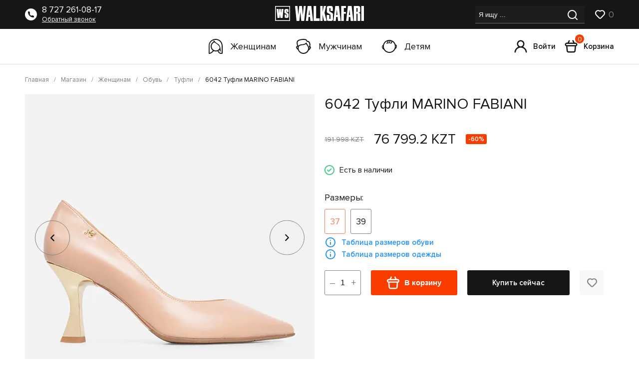

--- FILE ---
content_type: text/html; charset=UTF-8
request_url: https://walksafari.kz/magazin/zhenshhinam/obuv/tufli/6042-tufli-marino-fabiani-34618/
body_size: 25779
content:
<!doctype html>
<html lang="ru">
   <head>
      <title>6042 Туфли MARINO FABIANI купить в брендовом магазине итальянской обуви в Алматы ✔️Низкая цена ✔️Сезонные скидки ✔️Доставка по Казахстану➨ ☎ 8 727 261-08-17 ⚡ СКИДКИ ДО -90%
      </title>
       <meta charset="utf-8">
       <meta name="description" content="">
       <meta name="keywords" content="">
       <base href="https://walksafari.kz/" />
      <meta charset="UTF-8">
      <meta content="IE=edge" http-equiv="X-UA-Compatible">
      <meta content="width=device-width, initial-scale=1" name="viewport">
      <link rel="stylesheet" type="text/css" href="assets/css/jquery.fancybox.min.css">
      <link rel="stylesheet" type="text/css" href="assets/slick/slick.css">
      <link rel="stylesheet" type="text/css" href="assets/css/style.css?v=16">
      <link rel="stylesheet" type="text/css" href="assets/css/page.css?v=16">
      <link rel="shortcut icon" href="assets/img/favicon.png" type="image/x-icon">
      <link rel="icon" href="assets/img/favicon.png" type="image/x-icon">
      <meta property="og:url" content="https://walksafari.kz/magazin/zhenshhinam/obuv/tufli/6042-tufli-marino-fabiani-34618/">
<meta property="og:type" content="product.item">

<meta property="og:image" content="https://walksafari.kz/assets/images/products/34618/677ea7fac3e611ee8464002590e353c9-adc7684fd5f411ee847d002590e353c9.jpeg">
<meta property="og:site_name" content="Walk Safari">
<meta property="og:locale" content="ru_RU">

<meta property="og:title" content="6042 Туфли MARINO FABIANI">
<meta property="og:description" content="">

      <!-- Google Tag Manager --> 
        <script>(function(w,d,s,l,i){w[l]=w[l]||[];w[l].push({ 'gtm.start': 
        new Date().getTime(),event:'gtm.js'});var f=d.getElementsByTagName(s)[0], 
        j=d.createElement(s),dl=l!='dataLayer'?'&l='+l:'';j.async=true;j.src= 
        'https://www.googletagmanager.com/gtm.js?id='+i+dl;f.parentNode.insertBefore(j,f); 
        })(window,document,'script','dataLayer','GTM-WB4BFVB3');</script> 
        <!-- End Google Tag Manager -->
         <!-- Google Analytics -->
<script>
  (function(i,s,o,g,r,a,m){ i['GoogleAnalyticsObject']=r;i[r]=i[r]||function(){
  (i[r].q=i[r].q||[]).push(arguments)},i[r].l=1*new Date();a=s.createElement(o),
  m=s.getElementsByTagName(o)[0];a.async=1;a.src=g;m.parentNode.insertBefore(a,m)
  })(window,document,'script','https://www.google-analytics.com/analytics.js','ga');

ga('create', 'UA-120542799-1', 'auto');  
    ga(function(tracker) {
    var clientId = tracker.get('clientId');
    ga('set', 'dimension1', clientId);
  });
   setTimeout('ga(\'send\', \'event\', \'NoBounce\', \'Over 30 seconds\')', 30000);
   ga('require', 'displayfeatures');
   ga('set', 'anonymizeIp', true);
   ga('require', 'linkid');
  ga('send', 'pageview');
</script>
<!-- End Google Analytics -->
      
<script type="application/ld+json">
{
  "@context": "https://schema.org",
  "@type": "Organization",
  "url": "https://walksafari.kz/",
  "logo": "https://walksafari.kz/assets/img/logo.svg"
}
</script>
<meta name="facebook-domain-verification" content="beox5t9sg97l46lj1803m5ivhr4deh" />      
   <link rel="stylesheet" href="/assets/components/minishop2/css/web/default.css?v=53086013a9" type="text/css" />
<link rel="stylesheet" href="/assets/components/minishop2/css/web/lib/jquery.jgrowl.min.css" type="text/css" />
<script>miniShop2Config = {"close_all_message":"\u0437\u0430\u043a\u0440\u044b\u0442\u044c \u0432\u0441\u0435","cssUrl":"\/assets\/components\/minishop2\/css\/web\/","jsUrl":"\/assets\/components\/minishop2\/js\/web\/","actionUrl":"\/assets\/components\/minishop2\/action.php","ctx":"web","price_format":[2,"."," "],"price_format_no_zeros":true,"weight_format":[3,"."," "],"weight_format_no_zeros":true};</script>
<link rel="stylesheet" href="/assets/components/msearch2/css/web/default.css" type="text/css" />

	<script type="text/javascript">
		if (typeof mse2Config == "undefined") {mse2Config = {"cssUrl":"\/assets\/components\/msearch2\/css\/web\/","jsUrl":"\/assets\/components\/msearch2\/js\/web\/","actionUrl":"\/assets\/components\/msearch2\/action.php"};}
		if (typeof mse2FormConfig == "undefined") {mse2FormConfig = {};}
		mse2FormConfig["b71d317e8b8fbdbba074072a5fa607eb21516b1f"] = {"autocomplete":"false","queryVar":"query","minQuery":3,"pageId":11106};
	</script>
<link rel="stylesheet" href="/assets/components/msfavorites/css/default.min.css?v=1b350711" type="text/css" />
<script type="text/javascript">msFavoritesConfig={"actionUrl":"\/assets\/components\/msfavorites\/action.php","ctx":"web","version":"2.1.4-beta","options":null};</script>
<link rel="stylesheet" href="/assets/components/msoptionsprice/css/web/default.css?v=3db40627" type="text/css" />
<script type="text/javascript">msOptionsPriceConfig={"assetsBaseUrl":"\/assets\/","assetsUrl":"\/assets\/components\/msoptionsprice\/","actionUrl":"\/assets\/components\/msoptionsprice\/action.php","allow_zero_cost":false,"allow_zero_old_cost":true,"allow_zero_mass":false,"allow_zero_article":false,"allow_zero_count":false,"allow_remains":true,"miniShop2":{"version":"3.0.1-pl"},"ctx":"web","version":"2.3.33-beta"};</script>
<link rel="stylesheet" href="/assets/components/ajaxform/css/default.css" type="text/css" />
</head>
   <body>
      <!-- Google Tag Manager (noscript) -->
<noscript><iframe src="https://www.googletagmanager.com/ns.html?id=GTM-WB4BFVB3"
height="0" width="0" style="display:none;visibility:hidden"></iframe></noscript>
<!-- End Google Tag Manager (noscript) -->
<header>
         <div class="header-top">
            <div class="container">
               <div class="header__body">
                  <div class="phone-block">
                     <svg width="24" height="24" viewBox="0 0 24 24" fill="none" xmlns="http://www.w3.org/2000/svg">
                        <circle cx="12" cy="12" r="12" fill="white"/>
                        <path d="M17.2481 18C10.8494 18.0091 5.99316 13.0946 6.00001 6.75188C6.00001 6.33767 6.33579 6 6.75001 6H8.72953C9.1012 6 9.41695 6.2731 9.47153 6.64075C9.60233 7.5219 9.85888 8.37973 10.2334 9.18803L10.3104 9.35438C10.4176 9.58568 10.345 9.86051 10.1375 10.0087C9.52447 10.4464 9.29019 11.3277 9.76777 12.0153C10.3671 12.8781 11.1225 13.6334 11.9852 14.2325C12.6728 14.7099 13.5539 14.4757 13.9916 13.8627C14.1399 13.6552 14.4149 13.5825 14.6463 13.6897L14.8119 13.7664C15.6202 14.1409 16.4781 14.3974 17.3594 14.5282C17.727 14.5828 18 14.8985 18 15.2702V17.25C18 17.6642 17.6634 18 17.2492 18L17.2481 18Z" fill="#151616"/>
                     </svg>
                     <div class="right">
                        <a href="tel:" class="phone" onclick="ga('send', 'event', 'tel', 'click'); return true;" >8 727 261-08-17</a>
                        <a class="popap" href="javascript:;" data-text="Заказать звонок: Подвал сайта" data-fancybox="" data-src="#zakaz">Обратный звонок</a>
                     </div>
                  </div>
                  <a href="https://walksafari.kz/" class="logo"><img src="assets/img/logo.svg" width="178" height="30" alt="logo"></a>
                  <div class="search-block">
                     <div itemscope itemtype="https://schema.org/WebSite">
    <meta itemprop="url" content="https://walksafari.kz/"/>
    <form data-key="b71d317e8b8fbdbba074072a5fa607eb21516b1f" itemprop="potentialAction" itemscope itemtype="https://schema.org/SearchAction" action="rezultatyi-poiska/" method="get" class="well msearch2" id="mse2_form">
          <meta itemprop="target" content="https://walksafari.kz/?query={query}"/>
        <input itemprop="query-input" type="serch" placeholder="Я ищу ..." value="" name="query">
        <button type="submit">
           <svg width="21" height="20" viewBox="0 0 21 20" fill="none" xmlns="http://www.w3.org/2000/svg">
              <path d="M19.7309 18.3109L16.0209 14.6309C17.461 12.8353 18.1584 10.5562 17.9697 8.2622C17.781 5.9682 16.7206 3.83368 15.0064 2.29754C13.2923 0.761407 11.0547 -0.0595894 8.75382 0.00337096C6.45294 0.0663314 4.26362 1.00846 2.63604 2.63604C1.00846 4.26362 0.0663314 6.45294 0.00337096 8.75382C-0.0595894 11.0547 0.761407 13.2923 2.29754 15.0064C3.83368 16.7206 5.9682 17.781 8.2622 17.9697C10.5562 18.1584 12.8353 17.461 14.6309 16.0209L18.3109 19.7009C18.4039 19.7946 18.5145 19.869 18.6363 19.9198C18.7582 19.9706 18.8889 19.9967 19.0209 19.9967C19.1529 19.9967 19.2836 19.9706 19.4055 19.9198C19.5273 19.869 19.6379 19.7946 19.7309 19.7009C19.9111 19.5144 20.0119 19.2652 20.0119 19.0059C20.0119 18.7466 19.9111 18.4974 19.7309 18.3109ZM9.0209 16.0209C7.63643 16.0209 6.28305 15.6104 5.13191 14.8412C3.98076 14.072 3.08356 12.9788 2.55374 11.6997C2.02393 10.4206 1.88531 9.01314 2.1554 7.65527C2.4255 6.2974 3.09219 5.05012 4.07115 4.07115C5.05012 3.09219 6.2974 2.4255 7.65527 2.1554C9.01314 1.88531 10.4206 2.02393 11.6997 2.55374C12.9788 3.08356 14.072 3.98076 14.8412 5.13191C15.6104 6.28305 16.0209 7.63643 16.0209 9.0209C16.0209 10.8774 15.2834 12.6579 13.9706 13.9706C12.6579 15.2834 10.8774 16.0209 9.0209 16.0209Z" fill="white"/>
           </svg>
        </button>
     </form>
</div> 
                     <div class="love-block">
                        <a href="izbrannoe/">
                           <svg width="21" height="18" viewBox="0 0 21 18" fill="none" xmlns="http://www.w3.org/2000/svg">
                              <path d="M19.16 1.99998C18.1 0.93719 16.6948 0.288522 15.1983 0.171152C13.7019 0.0537822 12.2128 0.475448 11 1.35998C9.72766 0.41362 8.14399 -0.0155064 6.56792 0.15902C4.99185 0.333546 3.54044 1.09876 2.50597 2.30057C1.47151 3.50237 0.930823 5.0515 0.992802 6.636C1.05478 8.22049 1.71482 9.72265 2.84 10.84L9.05 17.06C9.57002 17.5718 10.2704 17.8586 11 17.8586C11.7296 17.8586 12.43 17.5718 12.95 17.06L19.16 10.84C20.3276 9.66525 20.9829 8.07626 20.9829 6.41998C20.9829 4.76371 20.3276 3.17472 19.16 1.99998ZM17.75 9.45998L11.54 15.67C11.4693 15.7413 11.3852 15.798 11.2925 15.8366C11.1999 15.8753 11.1004 15.8952 11 15.8952C10.8996 15.8952 10.8001 15.8753 10.7075 15.8366C10.6148 15.798 10.5307 15.7413 10.46 15.67L4.25 9.42998C3.46576 8.62833 3.02661 7.55145 3.02661 6.42998C3.02661 5.30852 3.46576 4.23164 4.25 3.42998C5.04916 2.64097 6.12697 2.19855 7.25 2.19855C8.37303 2.19855 9.45085 2.64097 10.25 3.42998C10.343 3.52371 10.4536 3.59811 10.5754 3.64887C10.6973 3.69964 10.828 3.72578 10.96 3.72578C11.092 3.72578 11.2227 3.69964 11.3446 3.64887C11.4664 3.59811 11.577 3.52371 11.67 3.42998C12.4692 2.64097 13.547 2.19855 14.67 2.19855C15.793 2.19855 16.8708 2.64097 17.67 3.42998C18.465 4.22113 18.9186 5.29217 18.9335 6.41367C18.9485 7.53516 18.5236 8.61792 17.75 9.42998V9.45998Z" fill="white"/>
                           </svg>
                           <span class="msfavorites-total" data-data-list="default" data-data-type="resource" >0</span>
                        </a>
                     </div>
                     
                   <a href="vxod/registracziya/" class="link-mob">
                        <svg width="26" height="26" viewBox="0 0 26 26" fill="none" xmlns="http://www.w3.org/2000/svg">
                           <path d="M17.6375 13.8875C18.863 12.9233 19.7575 11.6011 20.1965 10.1049C20.6356 8.60868 20.5974 7.0128 20.0872 5.53931C19.5771 4.06581 18.6203 2.78796 17.3501 1.88354C16.0799 0.979122 14.5593 0.493103 13 0.493103C11.4407 0.493103 9.92014 0.979122 8.64991 1.88354C7.37968 2.78796 6.42293 4.06581 5.91276 5.53931C5.4026 7.0128 5.36439 8.60868 5.80345 10.1049C6.24251 11.6011 7.13701 12.9233 8.3625 13.8875C6.26259 14.7288 4.43035 16.1242 3.06111 17.9249C1.69187 19.7256 0.83695 21.8641 0.587496 24.1125C0.569439 24.2766 0.583892 24.4427 0.630028 24.6013C0.676164 24.7599 0.75308 24.9078 0.856385 25.0366C1.06502 25.2968 1.36848 25.4635 1.7 25.5C2.03152 25.5364 2.36395 25.4397 2.62415 25.2311C2.88436 25.0224 3.05103 24.719 3.0875 24.3875C3.36198 21.944 4.5271 19.6872 6.36027 18.0485C8.19344 16.4097 10.5661 15.5038 13.025 15.5038C15.4839 15.5038 17.8566 16.4097 19.6897 18.0485C21.5229 19.6872 22.688 21.944 22.9625 24.3875C22.9965 24.6946 23.143 24.9783 23.3739 25.1837C23.6047 25.3892 23.9035 25.5018 24.2125 25.5H24.35C24.6777 25.4623 24.9772 25.2966 25.1832 25.039C25.3892 24.7815 25.4851 24.4529 25.45 24.125C25.1994 21.8702 24.3398 19.7262 22.9636 17.9227C21.5873 16.1193 19.7461 14.7243 17.6375 13.8875ZM13 13C12.0111 13 11.0444 12.7067 10.2221 12.1573C9.3999 11.6079 8.75904 10.827 8.3806 9.91339C8.00216 8.99976 7.90314 7.99443 8.09607 7.02452C8.289 6.05462 8.7652 5.1637 9.46446 4.46444C10.1637 3.76518 11.0546 3.28897 12.0245 3.09605C12.9944 2.90312 13.9998 3.00214 14.9134 3.38058C15.827 3.75901 16.6079 4.39988 17.1573 5.22212C17.7068 6.04437 18 7.01107 18 7.99997C18 9.32606 17.4732 10.5978 16.5355 11.5355C15.5978 12.4732 14.3261 13 13 13Z" fill="#151616"/>
                        </svg>
                        Войти
                     </a>
                  
                    
                  </div>
               </div>
            </div>
         </div>
         <div class="container">
            <div class="header-bottom">
               <div class="gender">
                  <a href="magazin/zhenshhinam-kategoriya/">
                     <svg width="28" height="30" viewBox="0 0 28 30" fill="none" xmlns="http://www.w3.org/2000/svg">
                        <path d="M28 28.9C28 29.4 27.6 29.8 27.1 29.8C26.3 29.9 25.6 29.9 24.9 29.9C24.6 29.9 24.4 29.9 24.1 29.9C20.8 29.7 19.1 27.1 17.9 24.6C15.4 25.5 12.7 25.4 10.3 24.4L10 24.7C8.9 25.8 7.3 27.4 6.1 28.2C3.5 30 1 30 0.9 30C0.4 30 0 29.6 0 29V13.7C0 7 5.3 0 14.2 0C21.8 0 27.9 6.2 27.9 13.8L28 28.9ZM6 14.8C6 19.5 9.8 23.3 14.4 23.3C17.3 23.3 20.1 21.7 21.7 19C23.1 12.7 13.1 8.7 11.4 6.8C8.2 8.1 6 11.3 6 14.8ZM19.6 23.8C20.8 26.3 22.1 27.9 24.3 28.1C24.9 28.1 25.5 28.1 26.1 28.1L26 13.8C26 7.2 20.7 1.9 14.1 1.9C6.4 1.9 1.7 7.9 1.7 13.8V28C2.5 27.8 3.7 27.5 4.9 26.7C6 26 7.5 24.5 8.5 23.5C5.7 21.5 4 18.4 4 14.9C4 10.7 6.4 7.1 10.1 5.4C10 5.1 9.9 4.9 9.7 4.7C9.4 4.3 9.5 3.7 9.9 3.4C10.1 3.2 10.3 3.2 10.6 3.2C10.9 3.2 11.1 3.4 11.2 3.6C13.6 6.8 15 7.8 17.7 9.5L18.2 9.8C19.3 10.5 19.9 10.9 20.9 12.1C23.1 14.8 24.1 18.9 24.1 24.6C24.1 25.1 23.7 25.4 23.2 25.4C22.9 25.4 22.7 25.3 22.5 25.1C22.4 24.9 22.3 24.7 22.3 24.5C22.3 23.5 22.3 22.5 22.2 21.6C21.3 22.5 20.5 23.2 19.6 23.8Z" fill="#151616"/>
                     </svg>
                     Женщинам
                  </a>
                  <a href="magazin/muzhchinam-kategoriya/">
                     <svg width="30" height="30" viewBox="0 0 30 30" fill="none" xmlns="http://www.w3.org/2000/svg">
                        <path d="M29.097 15.3C28.9967 15.2 28.9967 15.2 28.8963 15.1C28.6957 14.9 28.495 14.8 28.2943 14.6C28.8963 12.6 28.8963 10.4 28.194 8.3C27.1906 5.3 25.3846 3.8 22.7759 3.9C21.7726 1.9 20.5686 0.8 19.1639 0.4C17.9599 0.2 16.5552 0 14.9498 0C10.7358 0 6.42141 1 3.91304 2.6C0.90301 4.5 0.501672 8.3 2.50836 14.3C1.90635 14.4 1.30435 14.6 0.90301 14.9C0.301003 15.4 0 16.1 0 16.9C0 18.4 2.80936 21.5 3.91304 22.3C5.51839 26.9 9.93311 30 14.8495 30C19.3645 30 23.5786 27.3 25.3846 23.2C26.4883 22.6 30 18.8 30 17.3C30 16.4 29.699 15.8 29.097 15.3ZM23.0769 11.2C22.5753 10.6 21.3712 9.2 21.5719 8.7C21.6722 8.3 21.5719 7.8 21.1706 7.6C20.9699 7.5 20.8696 7.5 20.6689 7.5C20.3679 7.5 20.1672 7.6 19.9666 7.8C18.1605 9.7 15.7525 10.6 12.1405 10.8C8.52843 11 6.32107 12.1 4.31438 13.7C2.6087 8.7 2.9097 5.6 4.91639 4.3C7.12375 2.9 11.1371 2 14.9498 2C16.3545 2 17.6589 2.1 18.6622 2.4C19.9666 2.7 20.8696 4.5 21.1706 5.2C21.2709 5.5 21.5719 6 22.2742 6C22.3746 6 22.4749 6 22.5753 6C23.4783 5.9 25.1839 5.8 26.2876 9.1C27.0903 11.5 26.7893 13.9 25.5853 16C25.3846 15.6 25.1839 15.1 24.8829 14.5C24.1806 12.6 23.9799 12.3 23.0769 11.2ZM5.71906 15C7.12375 13.9 8.92977 12.9 12.2408 12.6C14.5485 12.5 17.4582 12 19.9666 10.2C20.3679 11 20.9699 11.7 21.5719 12.4C22.4749 13.4 22.4749 13.5 23.1773 15C23.4783 15.8 23.8796 16.7 24.3813 17.4C24.3813 17.7 24.3813 18 24.3813 18.4C24.3813 23.7 20.0669 28 14.7492 28C9.43144 28 5.11706 23.7 5.11706 18.4C5.11706 17.3 5.31773 16.1 5.71906 15ZM26.388 18.1C26.689 17.8 27.1906 17 27.4916 16.4L27.592 16.5C27.6923 16.6 27.7926 16.7 27.893 16.8C27.9933 16.9 28.0936 17 28.0936 17.2C28.0936 17.5 27.291 18.6 26.2876 19.7C26.2876 19.3 26.388 18.8 26.388 18.4C26.388 18.3 26.388 18.2 26.388 18.1ZM3.2107 19C2.40803 18 1.80602 17.1 1.80602 16.9C1.80602 16.7 1.80602 16.6 2.00669 16.4C2.30769 16.1 3.01003 16.1 3.41137 16.1C3.2107 16.9 3.2107 17.7 3.2107 18.5C3.2107 18.6 3.2107 18.8 3.2107 19Z" fill="#151616"/>
                     </svg>
                     Мужчинам
                  </a>
                  <a href="magazin/detyam-kategoriya/">
                     <svg width="30" height="26" viewBox="0 0 30 26" fill="none" xmlns="http://www.w3.org/2000/svg">
                        <path d="M29.6959 11.1C29.2954 10.1 28.4945 9.5 27.4935 9.3C25.7916 3.8 20.686 0 14.9798 0C8.97325 0 3.66747 4.2 2.26594 10.1C1.36496 10.5 0.564083 11.3 0.263755 12.3C-0.236791 13.8 -0.0365722 15.6 0.96452 17.1C1.66528 18.3 2.66638 19.1 3.76758 19.6C6.07009 23.6 10.3748 26 14.9798 26C19.9853 26 24.5903 23.1 26.6926 18.6C27.5936 18.1 28.2943 17.3 28.895 16.4C29.9962 14.7 30.2965 12.6 29.6959 11.1ZM1.66528 12.3C1.76539 12.2 1.96561 12 2.16583 11.8C1.96561 12.6 1.96561 13.3 1.96561 14.1C1.96561 14.8 2.06572 15.5 2.26594 16.2C1.06463 14.8 0.864411 13.5 1.66528 12.3ZM14.9798 24.1C8.87315 24.1 3.86769 19.1 3.86769 13C3.86769 8.3 6.87096 4.1 11.2758 2.5C11.3759 4 10.6751 5.6 9.67402 6.1C9.17347 6.4 8.97325 7 9.27358 7.4C9.37369 7.6 9.57391 7.8 9.87424 7.9C10.0745 8 10.3748 8 10.575 7.8C12.2769 6.9 13.3781 4.4 13.1778 2C13.7785 1.9 14.4793 1.8 15.18 1.8C15.2801 3.3 14.5794 5 13.5783 5.5C13.0777 5.7 12.9776 6.3 13.1778 6.8C13.2779 7 13.4782 7.2 13.7785 7.3C13.9787 7.4 14.279 7.3 14.4793 7.2C15.9809 6.5 16.982 4.3 16.982 2.1C17.6828 2.2 18.2834 2.4 18.8841 2.6C18.8841 4.1 18.1833 5.5 17.2823 6C16.7818 6.2 16.6817 6.8 16.8819 7.3C17.0821 7.8 17.6828 7.9 18.1833 7.7C19.4847 7 20.4858 5.4 20.686 3.5C23.9896 5.5 25.9918 9.1 25.9918 13C26.0919 19.1 21.0865 24.1 14.9798 24.1ZM27.4935 15.2C27.6937 14.5 27.7938 13.8 27.7938 13.1C27.7938 12.4 27.7938 11.6 27.5936 10.9C27.7938 11.1 27.8939 11.2 27.994 11.4C28.895 12.4 28.5947 13.8 27.4935 15.2Z" fill="#151616"/>
                     </svg>
                     Детям
                  </a>
               </div>
               <div class="login-cart">
                 
                  <a href="vxod/registracziya/" class="link">
                     <svg width="26" height="26" viewBox="0 0 26 26" fill="none" xmlns="http://www.w3.org/2000/svg">
                        <path d="M17.6375 13.8875C18.863 12.9233 19.7575 11.6011 20.1965 10.1049C20.6356 8.60868 20.5974 7.0128 20.0872 5.53931C19.5771 4.06581 18.6203 2.78796 17.3501 1.88354C16.0799 0.979122 14.5593 0.493103 13 0.493103C11.4407 0.493103 9.92014 0.979122 8.64991 1.88354C7.37968 2.78796 6.42293 4.06581 5.91276 5.53931C5.4026 7.0128 5.36439 8.60868 5.80345 10.1049C6.24251 11.6011 7.13701 12.9233 8.3625 13.8875C6.26259 14.7288 4.43035 16.1242 3.06111 17.9249C1.69187 19.7256 0.83695 21.8641 0.587496 24.1125C0.569439 24.2766 0.583892 24.4427 0.630028 24.6013C0.676164 24.7599 0.75308 24.9078 0.856385 25.0366C1.06502 25.2968 1.36848 25.4635 1.7 25.5C2.03152 25.5364 2.36395 25.4397 2.62415 25.2311C2.88436 25.0224 3.05103 24.719 3.0875 24.3875C3.36198 21.944 4.5271 19.6872 6.36027 18.0485C8.19344 16.4097 10.5661 15.5038 13.025 15.5038C15.4839 15.5038 17.8566 16.4097 19.6897 18.0485C21.5229 19.6872 22.688 21.944 22.9625 24.3875C22.9965 24.6946 23.143 24.9783 23.3739 25.1837C23.6047 25.3892 23.9035 25.5018 24.2125 25.5H24.35C24.6777 25.4623 24.9772 25.2966 25.1832 25.039C25.3892 24.7815 25.4851 24.4529 25.45 24.125C25.1994 21.8702 24.3398 19.7262 22.9636 17.9227C21.5873 16.1193 19.7461 14.7243 17.6375 13.8875ZM13 13C12.0111 13 11.0444 12.7067 10.2221 12.1573C9.3999 11.6079 8.75904 10.827 8.3806 9.91339C8.00216 8.99976 7.90314 7.99443 8.09607 7.02452C8.289 6.05462 8.7652 5.1637 9.46446 4.46444C10.1637 3.76518 11.0546 3.28897 12.0245 3.09605C12.9944 2.90312 13.9998 3.00214 14.9134 3.38058C15.827 3.75901 16.6079 4.39988 17.1573 5.22212C17.7068 6.04437 18 7.01107 18 7.99997C18 9.32606 17.4732 10.5978 16.5355 11.5355C15.5978 12.4732 14.3261 13 13 13Z" fill="#151616"/>
                     </svg>
                     Войти
                  </a>
                  
                  <div class="msMiniCart">
    <div class="empty">
        <a class="link">
                     <svg width="26" height="26" viewBox="0 0 26 26" fill="none" xmlns="http://www.w3.org/2000/svg">
                        <path d="M21.75 5.5H20.025L17.8625 1.1875C17.7964 1.02882 17.6983 0.885471 17.5744 0.766413C17.4504 0.647356 17.3032 0.555149 17.1419 0.495556C16.9807 0.435963 16.8089 0.410263 16.6373 0.420063C16.4657 0.429863 16.2979 0.474953 16.1445 0.552514C15.9911 0.630075 15.8554 0.738441 15.7458 0.870839C15.6361 1.00324 15.555 1.15682 15.5074 1.322C15.4598 1.48717 15.4468 1.66038 15.4692 1.83081C15.4916 2.00124 15.5489 2.16522 15.6375 2.3125L17.225 5.5H8.77501L10.3625 2.3125C10.4838 2.02114 10.4905 1.69466 10.381 1.39861C10.2716 1.10257 10.0543 0.858874 9.77259 0.716461C9.49093 0.574047 9.16582 0.543455 8.86253 0.630827C8.55925 0.718199 8.30024 0.917067 8.13752 1.1875L5.97502 5.5H4.25002C3.3665 5.51344 2.51611 5.83844 1.84883 6.41767C1.18154 6.9969 0.740233 7.79316 0.602729 8.66601C0.465225 9.53886 0.640361 10.4322 1.09725 11.1886C1.55414 11.9449 2.26342 12.5156 3.10002 12.8L4.02502 22.125C4.11829 23.0532 4.5542 23.9133 5.24761 24.5374C5.94102 25.1615 6.84214 25.5047 7.77502 25.5H18.25C19.1829 25.5047 20.084 25.1615 20.7774 24.5374C21.4708 23.9133 21.9067 23.0532 22 22.125L22.925 12.8C23.7634 12.5147 24.4738 11.942 24.9304 11.1831C25.387 10.4242 25.5602 9.52829 25.4195 8.65393C25.2787 7.77957 24.8331 6.98324 24.1615 6.40597C23.4898 5.82871 22.6356 5.50777 21.75 5.5ZM19.4875 21.875C19.4564 22.1844 19.3111 22.4711 19.08 22.6791C18.8488 22.8872 18.5485 23.0016 18.2375 23H7.76252C7.45156 23.0016 7.15118 22.8872 6.92005 22.6791C6.68891 22.4711 6.54361 22.1844 6.51252 21.875L5.62502 13H20.375L19.4875 21.875ZM21.75 10.5H4.25002C3.9185 10.5 3.60055 10.3683 3.36613 10.1339C3.13171 9.89947 3.00002 9.58152 3.00002 9.25C3.00002 8.91848 3.13171 8.60054 3.36613 8.36612C3.60055 8.1317 3.9185 8 4.25002 8H21.75C22.0815 8 22.3995 8.1317 22.6339 8.36612C22.8683 8.60054 23 8.91848 23 9.25C23 9.58152 22.8683 9.89947 22.6339 10.1339C22.3995 10.3683 22.0815 10.5 21.75 10.5Z" fill="#151616"/>
                     </svg>
                     <span class="ms2_total_count">0</span>
                     Корзина
                  </a>
    </div>
    <div class="not_empty">
       <a href="korzina/" class="link">
                     <svg width="26" height="26" viewBox="0 0 26 26" fill="none" xmlns="http://www.w3.org/2000/svg">
                        <path d="M21.75 5.5H20.025L17.8625 1.1875C17.7964 1.02882 17.6983 0.885471 17.5744 0.766413C17.4504 0.647356 17.3032 0.555149 17.1419 0.495556C16.9807 0.435963 16.8089 0.410263 16.6373 0.420063C16.4657 0.429863 16.2979 0.474953 16.1445 0.552514C15.9911 0.630075 15.8554 0.738441 15.7458 0.870839C15.6361 1.00324 15.555 1.15682 15.5074 1.322C15.4598 1.48717 15.4468 1.66038 15.4692 1.83081C15.4916 2.00124 15.5489 2.16522 15.6375 2.3125L17.225 5.5H8.77501L10.3625 2.3125C10.4838 2.02114 10.4905 1.69466 10.381 1.39861C10.2716 1.10257 10.0543 0.858874 9.77259 0.716461C9.49093 0.574047 9.16582 0.543455 8.86253 0.630827C8.55925 0.718199 8.30024 0.917067 8.13752 1.1875L5.97502 5.5H4.25002C3.3665 5.51344 2.51611 5.83844 1.84883 6.41767C1.18154 6.9969 0.740233 7.79316 0.602729 8.66601C0.465225 9.53886 0.640361 10.4322 1.09725 11.1886C1.55414 11.9449 2.26342 12.5156 3.10002 12.8L4.02502 22.125C4.11829 23.0532 4.5542 23.9133 5.24761 24.5374C5.94102 25.1615 6.84214 25.5047 7.77502 25.5H18.25C19.1829 25.5047 20.084 25.1615 20.7774 24.5374C21.4708 23.9133 21.9067 23.0532 22 22.125L22.925 12.8C23.7634 12.5147 24.4738 11.942 24.9304 11.1831C25.387 10.4242 25.5602 9.52829 25.4195 8.65393C25.2787 7.77957 24.8331 6.98324 24.1615 6.40597C23.4898 5.82871 22.6356 5.50777 21.75 5.5ZM19.4875 21.875C19.4564 22.1844 19.3111 22.4711 19.08 22.6791C18.8488 22.8872 18.5485 23.0016 18.2375 23H7.76252C7.45156 23.0016 7.15118 22.8872 6.92005 22.6791C6.68891 22.4711 6.54361 22.1844 6.51252 21.875L5.62502 13H20.375L19.4875 21.875ZM21.75 10.5H4.25002C3.9185 10.5 3.60055 10.3683 3.36613 10.1339C3.13171 9.89947 3.00002 9.58152 3.00002 9.25C3.00002 8.91848 3.13171 8.60054 3.36613 8.36612C3.60055 8.1317 3.9185 8 4.25002 8H21.75C22.0815 8 22.3995 8.1317 22.6339 8.36612C22.8683 8.60054 23 8.91848 23 9.25C23 9.58152 22.8683 9.89947 22.6339 10.1339C22.3995 10.3683 22.0815 10.5 21.75 10.5Z" fill="#151616"/>
                     </svg>
                     <span class="ms2_total_count">0</span>
                     Корзина
                  </a>
    </div>
</div>
                  
               </div>
            </div>
         </div>
      </header>
      
       <div class="breadcrumb">
         <div class="container">
    <ul itemscope itemtype="https://schema.org/BreadcrumbList"><li itemprop="itemListElement" itemscope itemtype="https://schema.org/ListItem"><a href="/" title="Главная" itemprop="item"><span itemprop="name">Главная</span> <meta itemprop="position" content="0"></a></li>
<li itemprop="itemListElement" itemscope itemtype="https://schema.org/ListItem"><a href="magazin/" title="Магазин" itemprop="item"><span itemprop="name">Магазин</span> <meta itemprop="position" content="1"></a></li>
<li itemprop="itemListElement" itemscope itemtype="https://schema.org/ListItem"><a href="magazin/zhenshhinam/" title="Женщинам" itemprop="item"><span itemprop="name">Женщинам</span> <meta itemprop="position" content="2"></a></li>
<li itemprop="itemListElement" itemscope itemtype="https://schema.org/ListItem"><a href="magazin/zhenshhinam/obuv/" title="Обувь" itemprop="item"><span itemprop="name">Обувь</span> <meta itemprop="position" content="3"></a></li>
<li itemprop="itemListElement" itemscope itemtype="https://schema.org/ListItem"><a href="magazin/zhenshhinam/obuv/tufli/" title="Туфли" itemprop="item"><span itemprop="name">Туфли</span> <meta itemprop="position" content="4"></a></li>
<li itemprop="itemListElement" itemscope itemtype="https://schema.org/ListItem"><span itemprop="name">6042 Туфли MARINO FABIANI</span> <meta itemprop="position" content="5"></li></ul> 
</div>   
      </div>
  <a href="javascript:history.back()" class="breadcrumb-mob">
   <svg width="18" height="14" viewBox="0 0 18 14" fill="none" xmlns="http://www.w3.org/2000/svg">
      <path d="M16.995 6H3.40501L6.70501 2.71C6.89332 2.5217 6.9991 2.2663 6.9991 2C6.9991 1.7337 6.89332 1.47831 6.70501 1.29C6.51671 1.1017 6.26132 0.995911 5.99501 0.995911C5.72871 0.995911 5.47332 1.1017 5.28501 1.29L0.285014 6.29C0.193973 6.38511 0.122608 6.49725 0.0750135 6.62C-0.0250045 6.86346 -0.0250045 7.13654 0.0750135 7.38C0.122608 7.50275 0.193973 7.6149 0.285014 7.71L5.28501 12.71C5.37798 12.8037 5.48858 12.8781 5.61044 12.9289C5.7323 12.9797 5.863 13.0058 5.99501 13.0058C6.12703 13.0058 6.25773 12.9797 6.37959 12.9289C6.50145 12.8781 6.61205 12.8037 6.70501 12.71C6.79874 12.617 6.87314 12.5064 6.9239 12.3846C6.97467 12.2627 7.00081 12.132 7.00081 12C7.00081 11.868 6.97467 11.7373 6.9239 11.6154C6.87314 11.4936 6.79874 11.383 6.70501 11.29L3.40501 8H16.995C17.2602 8 17.5146 7.89465 17.7021 7.70711C17.8897 7.51957 17.995 7.26522 17.995 7C17.995 6.73479 17.8897 6.48043 17.7021 6.2929C17.5146 6.10536 17.2602 6 16.995 6Z" fill="black"/>
   </svg>
   Вернуться назад
</a>

      <div class="page-product" itemtype="https://schema.org/Product" itemscope>
          <meta itemprop="mpn" content="6042" />
          <meta itemprop="name" content="6042 Туфли MARINO FABIANI" />
          <meta itemprop="description" content="" />
          <div itemprop="brand" itemtype="https://schema.org/Brand" itemscope>
            <meta itemprop="name" content="152" />
          </div>
         <div class="container">
            <div class="page-product__top">
               <div class="page-product__left">
                   
                  <div class="product-slider">
   
           <a itemprop="image" href="/assets/images/products/34618/677ea7fac3e611ee8464002590e353c9-adc7684fd5f411ee847d002590e353c9.jpeg" data-fancybox="gal" class="product-item"><img src="/assets/components/phpthumbof/cache/677ea7fac3e611ee8464002590e353c9-adc7684fd5f411ee847d002590e353c9.f5115fab681e9fffb48c111967e7cd47.jpg.webp" alt=""></a>
               <a itemprop="image" href="/assets/images/products/34618/677ea7fac3e611ee8464002590e353c9-adc76850d5f411ee847d002590e353c9.jpeg" data-fancybox="gal" class="product-item"><img src="/assets/components/phpthumbof/cache/677ea7fac3e611ee8464002590e353c9-adc76850d5f411ee847d002590e353c9.f5115fab681e9fffb48c111967e7cd47.jpg.webp" alt=""></a>
               <a itemprop="image" href="/assets/images/products/34618/677ea7fac3e611ee8464002590e353c9-adc76851d5f411ee847d002590e353c9.jpeg" data-fancybox="gal" class="product-item"><img src="/assets/components/phpthumbof/cache/677ea7fac3e611ee8464002590e353c9-adc76851d5f411ee847d002590e353c9.f5115fab681e9fffb48c111967e7cd47.jpg.webp" alt=""></a>
               <a itemprop="image" href="/assets/images/products/34618/677ea7fac3e611ee8464002590e353c9-adc76852d5f411ee847d002590e353c9.jpeg" data-fancybox="gal" class="product-item"><img src="/assets/components/phpthumbof/cache/677ea7fac3e611ee8464002590e353c9-adc76852d5f411ee847d002590e353c9.f5115fab681e9fffb48c111967e7cd47.jpg.webp" alt=""></a>
               <a itemprop="image" href="/assets/images/products/34618/677ea7fac3e611ee8464002590e353c9-adc76853d5f411ee847d002590e353c9.jpeg" data-fancybox="gal" class="product-item"><img src="/assets/components/phpthumbof/cache/677ea7fac3e611ee8464002590e353c9-adc76853d5f411ee847d002590e353c9.f5115fab681e9fffb48c111967e7cd47.jpg.webp" alt=""></a>
        </div>
                    <div itemprop="offers" itemtype="https://schema.org/Offer" itemscope>
                        <link itemprop="url" href="https://walksafari.kz/magazin/zhenshhinam/obuv/tufli/6042-tufli-marino-fabiani-34618/" />
                        <meta itemprop="availability" content="https://schema.org/InStock" />
                        <meta itemprop="priceCurrency" content="KZT" />
                        <meta itemprop="itemCondition" content="https://schema.org/NewCondition" />
                        <meta itemprop="price" content="76799.2" />
                        <meta itemprop="priceValidUntil" content="2026-01-22" />
                    </div>
               </div>
               <div class="page-product__right">
                  <form class="form-horizontal ms2_form msoptionsprice-product" method="post">
                     <input type="hidden" name="id" value="34618">  
                    <input type="hidden" name="key" class="key-product" value="">
                    <input type="hidden" name="options" value="[]">
                  <h1 class="h2">6042 Туфли MARINO FABIANI</h1>
                  <div class="desc"></div>
                  <div class="price-block">
                      <div class="old-price">191 998 KZT</div> 
                     <div class="price"><span class="msoptionsprice-cost msoptionsprice-34618">76 799.2</span> KZT</div>
                     <div class="sale">-60%</div>
                  </div>
                  <div class="count-title">
                     <svg width="20" height="20" viewBox="0 0 20 20" fill="none" xmlns="http://www.w3.org/2000/svg">
                        <path d="M12.72 6.79L8.43001 11.09L6.78 9.44C6.69036 9.33532 6.58004 9.2503 6.45597 9.19027C6.33191 9.13025 6.19678 9.09652 6.05906 9.0912C5.92134 9.08588 5.78401 9.10909 5.65568 9.15936C5.52736 9.20964 5.41081 9.28589 5.31335 9.38335C5.2159 9.4808 5.13964 9.59735 5.08937 9.72568C5.03909 9.854 5.01589 9.99133 5.02121 10.1291C5.02653 10.2668 5.06026 10.4019 5.12028 10.526C5.1803 10.65 5.26532 10.7604 5.37 10.85L7.72 13.21C7.81344 13.3027 7.92426 13.376 8.0461 13.4258C8.16794 13.4755 8.2984 13.5008 8.43001 13.5C8.69234 13.4989 8.94374 13.3947 9.13 13.21L14.13 8.21C14.2237 8.11704 14.2981 8.00644 14.3489 7.88458C14.3997 7.76272 14.4258 7.63201 14.4258 7.5C14.4258 7.36799 14.3997 7.23728 14.3489 7.11542C14.2981 6.99356 14.2237 6.88296 14.13 6.79C13.9426 6.60375 13.6892 6.49921 13.425 6.49921C13.1608 6.49921 12.9074 6.60375 12.72 6.79ZM10 0C8.02219 0 6.08879 0.58649 4.4443 1.6853C2.79981 2.78412 1.51809 4.3459 0.761209 6.17317C0.00433284 8.00043 -0.193701 10.0111 0.192152 11.9509C0.578004 13.8907 1.53041 15.6725 2.92894 17.0711C4.32746 18.4696 6.10929 19.422 8.0491 19.8079C9.98891 20.1937 11.9996 19.9957 13.8268 19.2388C15.6541 18.4819 17.2159 17.2002 18.3147 15.5557C19.4135 13.9112 20 11.9778 20 10C20 8.68678 19.7413 7.38642 19.2388 6.17317C18.7363 4.95991 17.9997 3.85752 17.0711 2.92893C16.1425 2.00035 15.0401 1.26375 13.8268 0.761205C12.6136 0.258658 11.3132 0 10 0ZM10 18C8.41775 18 6.87104 17.5308 5.55544 16.6518C4.23985 15.7727 3.21447 14.5233 2.60897 13.0615C2.00347 11.5997 1.84504 9.99113 2.15372 8.43928C2.4624 6.88743 3.22433 5.46197 4.34315 4.34315C5.46197 3.22433 6.88743 2.4624 8.43928 2.15372C9.99113 1.84504 11.5997 2.00346 13.0615 2.60896C14.5233 3.21447 15.7727 4.23984 16.6518 5.55544C17.5308 6.87103 18 8.41775 18 10C18 12.1217 17.1572 14.1566 15.6569 15.6569C14.1566 17.1571 12.1217 18 10 18Z" fill="#45CC8B"/>
                     </svg>
                     <span>Есть в наличии</span>  
                  </div>
                  <div class="color-s">
                   
               </div>
               <div class="sizes">
                  <div class="titl">Размеры:</div>
                  <div class="sizes__items">
                                                        <div class="sizes__item input-parent" >
                    <input type="radio" name="options[size]" max="" id="option_size_37" value="37 " class=" " checked >
                    <label for="option_size_37"> 37</label>
                </div> 
                
                                   <div class="sizes__item input-parent" >
                    <input type="radio" name="options[size]" max="" id="option_size_39" value="39 " class=" " >
                    <label for="option_size_39"> 39</label>
                </div> 
                
                  
                  </div>
               </div>

               <a href="assets/img/zhenskie-razmeryi.jpg" data-fancybox class="table-img">
                  <svg width="24" height="24" viewBox="0 0 24 24" fill="none" xmlns="http://www.w3.org/2000/svg">
                     <path d="M12 11C11.7348 11 11.4804 11.1054 11.2929 11.2929C11.1054 11.4804 11 11.7348 11 12V16C11 16.2652 11.1054 16.5196 11.2929 16.7071C11.4804 16.8946 11.7348 17 12 17C12.2652 17 12.5196 16.8946 12.7071 16.7071C12.8946 16.5196 13 16.2652 13 16V12C13 11.7348 12.8946 11.4804 12.7071 11.2929C12.5196 11.1054 12.2652 11 12 11ZM12.38 7.08C12.1365 6.97998 11.8635 6.97998 11.62 7.08C11.4973 7.12759 11.3851 7.19896 11.29 7.29C11.2017 7.3872 11.1306 7.49882 11.08 7.62C11.024 7.73868 10.9966 7.86882 11 8C10.9992 8.13161 11.0245 8.26207 11.0742 8.38391C11.124 8.50574 11.1973 8.61656 11.29 8.71C11.3872 8.79833 11.4988 8.86936 11.62 8.92C11.7715 8.98224 11.936 9.00632 12.099 8.99011C12.2619 8.97391 12.4184 8.91792 12.5547 8.82707C12.691 8.73622 12.8029 8.61328 12.8805 8.46907C12.9582 8.32486 12.9992 8.16378 13 8C12.9963 7.73523 12.8927 7.48163 12.71 7.29C12.6149 7.19896 12.5028 7.12759 12.38 7.08ZM12 2C10.0222 2 8.08879 2.58649 6.4443 3.6853C4.79981 4.78412 3.51809 6.3459 2.76121 8.17317C2.00433 10.0004 1.8063 12.0111 2.19215 13.9509C2.578 15.8907 3.53041 17.6725 4.92894 19.0711C6.32746 20.4696 8.10929 21.422 10.0491 21.8079C11.9889 22.1937 13.9996 21.9957 15.8268 21.2388C17.6541 20.4819 19.2159 19.2002 20.3147 17.5557C21.4135 15.9112 22 13.9778 22 12C22 10.6868 21.7413 9.38642 21.2388 8.17317C20.7363 6.95991 19.9997 5.85752 19.0711 4.92893C18.1425 4.00035 17.0401 3.26375 15.8268 2.7612C14.6136 2.25866 13.3132 2 12 2ZM12 20C10.4178 20 8.87104 19.5308 7.55544 18.6518C6.23985 17.7727 5.21447 16.5233 4.60897 15.0615C4.00347 13.5997 3.84504 11.9911 4.15372 10.4393C4.4624 8.88743 5.22433 7.46197 6.34315 6.34315C7.46197 5.22433 8.88743 4.4624 10.4393 4.15372C11.9911 3.84504 13.5997 4.00346 15.0615 4.60896C16.5233 5.21447 17.7727 6.23984 18.6518 7.55544C19.5308 8.87103 20 10.4177 20 12C20 14.1217 19.1572 16.1566 17.6569 17.6569C16.1566 19.1571 14.1217 20 12 20Z" fill="#2796FF"/>
                  </svg>
                  Таблица размеров обуви 
               </a>
               <a href="assets/img/razmery-verhnei-zhenskoi-odezhdy-tab2.jpg" data-fancybox class="table-img">
                  <svg width="24" height="24" viewBox="0 0 24 24" fill="none" xmlns="http://www.w3.org/2000/svg">
                     <path d="M12 11C11.7348 11 11.4804 11.1054 11.2929 11.2929C11.1054 11.4804 11 11.7348 11 12V16C11 16.2652 11.1054 16.5196 11.2929 16.7071C11.4804 16.8946 11.7348 17 12 17C12.2652 17 12.5196 16.8946 12.7071 16.7071C12.8946 16.5196 13 16.2652 13 16V12C13 11.7348 12.8946 11.4804 12.7071 11.2929C12.5196 11.1054 12.2652 11 12 11ZM12.38 7.08C12.1365 6.97998 11.8635 6.97998 11.62 7.08C11.4973 7.12759 11.3851 7.19896 11.29 7.29C11.2017 7.3872 11.1306 7.49882 11.08 7.62C11.024 7.73868 10.9966 7.86882 11 8C10.9992 8.13161 11.0245 8.26207 11.0742 8.38391C11.124 8.50574 11.1973 8.61656 11.29 8.71C11.3872 8.79833 11.4988 8.86936 11.62 8.92C11.7715 8.98224 11.936 9.00632 12.099 8.99011C12.2619 8.97391 12.4184 8.91792 12.5547 8.82707C12.691 8.73622 12.8029 8.61328 12.8805 8.46907C12.9582 8.32486 12.9992 8.16378 13 8C12.9963 7.73523 12.8927 7.48163 12.71 7.29C12.6149 7.19896 12.5028 7.12759 12.38 7.08ZM12 2C10.0222 2 8.08879 2.58649 6.4443 3.6853C4.79981 4.78412 3.51809 6.3459 2.76121 8.17317C2.00433 10.0004 1.8063 12.0111 2.19215 13.9509C2.578 15.8907 3.53041 17.6725 4.92894 19.0711C6.32746 20.4696 8.10929 21.422 10.0491 21.8079C11.9889 22.1937 13.9996 21.9957 15.8268 21.2388C17.6541 20.4819 19.2159 19.2002 20.3147 17.5557C21.4135 15.9112 22 13.9778 22 12C22 10.6868 21.7413 9.38642 21.2388 8.17317C20.7363 6.95991 19.9997 5.85752 19.0711 4.92893C18.1425 4.00035 17.0401 3.26375 15.8268 2.7612C14.6136 2.25866 13.3132 2 12 2ZM12 20C10.4178 20 8.87104 19.5308 7.55544 18.6518C6.23985 17.7727 5.21447 16.5233 4.60897 15.0615C4.00347 13.5997 3.84504 11.9911 4.15372 10.4393C4.4624 8.88743 5.22433 7.46197 6.34315 6.34315C7.46197 5.22433 8.88743 4.4624 10.4393 4.15372C11.9911 3.84504 13.5997 4.00346 15.0615 4.60896C16.5233 5.21447 17.7727 6.23984 18.6518 7.55544C19.5308 8.87103 20 10.4177 20 12C20 14.1217 19.1572 16.1566 17.6569 17.6569C16.1566 19.1571 14.1217 20 12 20Z" fill="#2796FF"/>
                  </svg>
                  Таблица размеров одежды
               </a>
               <div class="buttons buttons2">
                    <div class="form">
                     <div class="btn-count">
                        <span class="input-number-decrement">–</span><input class="input-number" type="number" value="1" name="count" min="1" max="1000"><span class="input-number-increment">+</span>
                     </div>
                     <button type="submit" class="btn_cart" name="ms2_action" value="cart/add"><svg width="25" height="26" viewBox="0 0 25 26" fill="none" xmlns="http://www.w3.org/2000/svg">
                        <path d="M21.2496 5.50001H19.5246L17.3621 1.18751C17.296 1.02882 17.1979 0.885475 17.074 0.766417C16.95 0.64736 16.8028 0.555153 16.6415 0.49556C16.4803 0.435966 16.3085 0.410267 16.1369 0.420067C15.9653 0.429867 15.7975 0.474957 15.6441 0.552518C15.4907 0.630079 15.355 0.738444 15.2454 0.870842C15.1357 1.00324 15.0546 1.15683 15.007 1.322C14.9594 1.48717 14.9464 1.66039 14.9688 1.83082C14.9912 2.00124 15.0485 2.16522 15.1371 2.31251L16.7246 5.50001H8.27462L9.86212 2.31251C9.98345 2.02114 9.99007 1.69466 9.88065 1.39862C9.77122 1.10257 9.55386 0.858878 9.2722 0.716464C8.99053 0.57405 8.66542 0.543459 8.36214 0.630831C8.05885 0.718203 7.79985 0.917071 7.63712 1.18751L5.47462 5.50001H3.74962C2.86611 5.51345 2.01571 5.83844 1.34843 6.41767C0.681147 6.9969 0.239836 7.79316 0.102332 8.66602C-0.0351721 9.53887 0.139964 10.4322 0.596851 11.1886C1.05374 11.9449 1.76303 12.5156 2.59962 12.8L3.52462 22.125C3.6179 23.0532 4.0538 23.9133 4.74721 24.5374C5.44062 25.1615 6.34174 25.5047 7.27462 25.5H17.7496C18.6825 25.5047 19.5836 25.1615 20.277 24.5374C20.9704 23.9133 21.4063 23.0532 21.4996 22.125L22.4246 12.8C23.263 12.5147 23.9734 11.942 24.43 11.1831C24.8866 10.4243 25.0598 9.5283 24.9191 8.65394C24.7783 7.77958 24.3327 6.98324 23.6611 6.40598C22.9895 5.82871 22.1352 5.50777 21.2496 5.50001ZM18.9871 21.875C18.956 22.1844 18.8107 22.4711 18.5796 22.6791C18.3485 22.8872 18.0481 23.0016 17.7371 23H7.26212C6.95116 23.0016 6.65079 22.8872 6.41965 22.6791C6.18851 22.4711 6.04321 22.1844 6.01212 21.875L5.12462 13H19.8746L18.9871 21.875ZM21.2496 10.5H3.74962C3.4181 10.5 3.10016 10.3683 2.86574 10.1339C2.63132 9.89947 2.49962 9.58153 2.49962 9.25001C2.49962 8.91849 2.63132 8.60054 2.86574 8.36612C3.10016 8.1317 3.4181 8.00001 3.74962 8.00001H21.2496C21.5811 8.00001 21.8991 8.1317 22.1335 8.36612C22.3679 8.60054 22.4996 8.91849 22.4996 9.25001C22.4996 9.58153 22.3679 9.89947 22.1335 10.1339C21.8991 10.3683 21.5811 10.5 21.2496 10.5Z" fill="white"/>
                     </svg>
                     В корзину 
                  </button>
                  <a href="javascript:;" data-src="#zakaz" data-fancybox class="btn-black popap callinfo" data-text="Купить сейчас: 6042 Туфли MARINO FABIANI">Купить сейчас</a>
                  <a class="msfavorites btn-like"
                           data-click
                           data-data-list="default"
                           data-data-type="resource"
                           data-data-id="34618" 
                        >
                            <svg width="21" height="18" viewBox="0 0 21 18" fill="none" xmlns="http://www.w3.org/2000/svg">
                        <path d="M19.1603 2C18.1002 0.937209 16.6951 0.288541 15.1986 0.171171C13.7021 0.0538013 12.213 0.475467 11.0003 1.36C9.72793 0.413639 8.14427 -0.0154874 6.5682 0.159039C4.99212 0.333565 3.54072 1.09878 2.50625 2.30059C1.47178 3.50239 0.931098 5.05152 0.993077 6.63602C1.05506 8.22051 1.71509 9.72267 2.84028 10.84L9.05028 17.06C9.57029 17.5718 10.2707 17.8586 11.0003 17.8586C11.7299 17.8586 12.4303 17.5718 12.9503 17.06L19.1603 10.84C20.3279 9.66527 20.9832 8.07628 20.9832 6.42C20.9832 4.76373 20.3279 3.17473 19.1603 2V2ZM17.7503 9.46L11.5403 15.67C11.4696 15.7414 11.3855 15.798 11.2928 15.8367C11.2001 15.8753 11.1007 15.8952 11.0003 15.8952C10.8999 15.8952 10.8004 15.8753 10.7077 15.8367C10.615 15.798 10.5309 15.7414 10.4603 15.67L4.25028 9.43C3.46603 8.62835 3.02689 7.55147 3.02689 6.43C3.02689 5.30854 3.46603 4.23166 4.25028 3.43C5.04943 2.64099 6.12725 2.19857 7.25028 2.19857C8.3733 2.19857 9.45112 2.64099 10.2503 3.43C10.3432 3.52373 10.4538 3.59812 10.5757 3.64889C10.6976 3.69966 10.8283 3.7258 10.9603 3.7258C11.0923 3.7258 11.223 3.69966 11.3449 3.64889C11.4667 3.59812 11.5773 3.52373 11.6703 3.43C12.4694 2.64099 13.5472 2.19857 14.6703 2.19857C15.7933 2.19857 16.8711 2.64099 17.6703 3.43C18.4653 4.22115 18.9189 5.29219 18.9338 6.41369C18.9488 7.53518 18.5239 8.61794 17.7503 9.43V9.46Z" fill="#818181"/>
                     </svg>
                        </a>
                   
                  
                </div>
            </div>
            
            


               </form>
         </div>
      </div>



      <div class="page-product__bottom">
         <div class="page-product__left">
            <div class="del-pay-item">
               <div class="top">
                  <div class="ico">
                     <svg width="80" height="80" viewBox="0 0 80 80" fill="none" xmlns="http://www.w3.org/2000/svg">
                        <circle cx="40" cy="40" r="40" fill="#F8F8F8"/>
                        <path d="M51.6663 26.6667H49.9997V25C49.9997 24 49.333 23.3333 48.333 23.3333C47.333 23.3333 46.6663 24 46.6663 25V26.6667H33.333V25C33.333 24 32.6663 23.3333 31.6663 23.3333C30.6663 23.3333 29.9997 24 29.9997 25V26.6667H28.333C25.4997 26.6667 23.333 28.8333 23.333 31.6667V33.3333H56.6663V31.6667C56.6663 28.8333 54.4997 26.6667 51.6663 26.6667ZM23.333 51.6667C23.333 54.5 25.4997 56.6667 28.333 56.6667H51.6663C54.4997 56.6667 56.6663 54.5 56.6663 51.6667V36.6667H23.333V51.6667ZM48.333 40C49.333 40 49.9997 40.6667 49.9997 41.6667C49.9997 42.6667 49.333 43.3333 48.333 43.3333C47.333 43.3333 46.6663 42.6667 46.6663 41.6667C46.6663 40.6667 47.333 40 48.333 40ZM48.333 46.6667C49.333 46.6667 49.9997 47.3333 49.9997 48.3333C49.9997 49.3333 49.333 50 48.333 50C47.333 50 46.6663 49.3333 46.6663 48.3333C46.6663 47.3333 47.333 46.6667 48.333 46.6667ZM39.9997 40C40.9997 40 41.6663 40.6667 41.6663 41.6667C41.6663 42.6667 40.9997 43.3333 39.9997 43.3333C38.9997 43.3333 38.333 42.6667 38.333 41.6667C38.333 40.6667 38.9997 40 39.9997 40ZM39.9997 46.6667C40.9997 46.6667 41.6663 47.3333 41.6663 48.3333C41.6663 49.3333 40.9997 50 39.9997 50C38.9997 50 38.333 49.3333 38.333 48.3333C38.333 47.3333 38.9997 46.6667 39.9997 46.6667ZM31.6663 40C32.6663 40 33.333 40.6667 33.333 41.6667C33.333 42.6667 32.6663 43.3333 31.6663 43.3333C30.6663 43.3333 29.9997 42.6667 29.9997 41.6667C29.9997 40.6667 30.6663 40 31.6663 40ZM31.6663 46.6667C32.6663 46.6667 33.333 47.3333 33.333 48.3333C33.333 49.3333 32.6663 50 31.6663 50C30.6663 50 29.9997 49.3333 29.9997 48.3333C29.9997 47.3333 30.6663 46.6667 31.6663 46.6667Z" fill="#818181"/>
                     </svg>

                  </div>
                  <div class="txt">Доставка до 5 рабочих дней</div>
               </div>
               <ul>
                  <li>Курьером по Алматы</li>
                  <li>Самовывоз</li>
                  <li>Доставка по Казахстану</li>
               </ul>
            </div>
            <div class="del-pay-item">
               <div class="top">
                  <div class="ico">
                     <svg width="80" height="80" viewBox="0 0 80 80" fill="none" xmlns="http://www.w3.org/2000/svg">
                        <circle cx="40" cy="40" r="40" fill="#F8F8F8"/>
                        <g clip-path="url(#clip0_40:2963)">
                           <path d="M51.2347 34.7005C51.7177 34.7005 52.184 34.774 52.6228 34.9103L56.6213 30.9118L54.7577 29.0482L49.1055 34.7005H51.2347Z" fill="#818181"/>
                           <path d="M59.3133 33.6041L58.2783 32.5691L54.6572 36.1902C55.4408 37.0284 55.9219 38.1527 55.9219 39.388V40.31L59.3133 36.9186C60.2286 36.0034 60.2286 34.5194 59.3133 33.6041Z" fill="#818181"/>
                           <path d="M53.1005 27.391L46.396 20.6865C45.4807 19.7712 43.9967 19.7712 43.0814 20.6865L29.0674 34.7005H45.791L53.1005 27.391Z" fill="#818181"/>
                           <path d="M26.1504 44.4738H29.7209V47.1092H26.1504V44.4738Z" fill="#818181"/>
                           <path d="M51.2347 37.0443H22.3438C21.0493 37.0443 20 38.0936 20 39.3881V57.6563C20 58.9507 21.0493 60 22.3438 60H51.2347C52.5291 60 53.5784 58.9507 53.5784 57.6563V39.3881C53.5784 38.0936 52.5291 37.0443 51.2347 37.0443ZM23.8073 42.13H32.0653V49.453H23.8073V42.13ZM28.3668 54.9142H23.7345V52.5705H28.3668V54.9142ZM35.5258 54.9142H30.8934V52.5705H35.5258V54.9142ZM42.6849 54.9142H38.0526V52.5705H42.6849V54.9142ZM49.844 54.9142H45.2116V52.5705H49.844V54.9142Z" fill="#818181"/>
                        </g>
                        <defs>
                           <clipPath id="clip0_40:2963">
                              <rect width="40" height="40" fill="white" transform="translate(20 20)"/>
                           </clipPath>
                        </defs>
                     </svg>

                  </div>
                  <div class="txt">Удобные способы оплаты</div>
               </div>
               <ul>
                  <li>Наличными</li>
                  <li>Visa/MasterCard</li> 
               </ul>
            </div>
         </div>
         <div class="page-product__right">
            <div class="h5">О товаре:</div>
            <div class="charact-item">
               <div class="name"><span>Артикул:</span></div>
               <div class="desc">6042</div>
            </div>
            
             <div class="charact-item">
               <div class="name"><span>Производитель:</span></div>
               <div class="desc">Marino Fabiani</div>
            </div>
            
            
            
         </div>
      </div>
   </div>
</div>
    
      
       <footer>
         <div class="footer-top">
            <div class="container">
               <div class="gender">
                   <a href="magazin/zhenshhinam-kategoriya/">
                     <svg width="28" height="30" viewBox="0 0 28 30" fill="none" xmlns="http://www.w3.org/2000/svg">
                        <path d="M28 28.9C28 29.4 27.6 29.8 27.1 29.8C26.3 29.9 25.6 29.9 24.9 29.9C24.6 29.9 24.4 29.9 24.1 29.9C20.8 29.7 19.1 27.1 17.9 24.6C15.4 25.5 12.7 25.4 10.3 24.4L10 24.7C8.9 25.8 7.3 27.4 6.1 28.2C3.5 30 1 30 0.9 30C0.4 30 0 29.6 0 29V13.7C0 7 5.3 0 14.2 0C21.8 0 27.9 6.2 27.9 13.8L28 28.9ZM6 14.8C6 19.5 9.8 23.3 14.4 23.3C17.3 23.3 20.1 21.7 21.7 19C23.1 12.7 13.1 8.7 11.4 6.8C8.2 8.1 6 11.3 6 14.8ZM19.6 23.8C20.8 26.3 22.1 27.9 24.3 28.1C24.9 28.1 25.5 28.1 26.1 28.1L26 13.8C26 7.2 20.7 1.9 14.1 1.9C6.4 1.9 1.7 7.9 1.7 13.8V28C2.5 27.8 3.7 27.5 4.9 26.7C6 26 7.5 24.5 8.5 23.5C5.7 21.5 4 18.4 4 14.9C4 10.7 6.4 7.1 10.1 5.4C10 5.1 9.9 4.9 9.7 4.7C9.4 4.3 9.5 3.7 9.9 3.4C10.1 3.2 10.3 3.2 10.6 3.2C10.9 3.2 11.1 3.4 11.2 3.6C13.6 6.8 15 7.8 17.7 9.5L18.2 9.8C19.3 10.5 19.9 10.9 20.9 12.1C23.1 14.8 24.1 18.9 24.1 24.6C24.1 25.1 23.7 25.4 23.2 25.4C22.9 25.4 22.7 25.3 22.5 25.1C22.4 24.9 22.3 24.7 22.3 24.5C22.3 23.5 22.3 22.5 22.2 21.6C21.3 22.5 20.5 23.2 19.6 23.8Z" fill="#151616"/>
                     </svg>
                     Женщинам
                  </a>
                  <a href="magazin/muzhchinam-kategoriya/">
                     <svg width="30" height="30" viewBox="0 0 30 30" fill="none" xmlns="http://www.w3.org/2000/svg">
                        <path d="M29.097 15.3C28.9967 15.2 28.9967 15.2 28.8963 15.1C28.6957 14.9 28.495 14.8 28.2943 14.6C28.8963 12.6 28.8963 10.4 28.194 8.3C27.1906 5.3 25.3846 3.8 22.7759 3.9C21.7726 1.9 20.5686 0.8 19.1639 0.4C17.9599 0.2 16.5552 0 14.9498 0C10.7358 0 6.42141 1 3.91304 2.6C0.90301 4.5 0.501672 8.3 2.50836 14.3C1.90635 14.4 1.30435 14.6 0.90301 14.9C0.301003 15.4 0 16.1 0 16.9C0 18.4 2.80936 21.5 3.91304 22.3C5.51839 26.9 9.93311 30 14.8495 30C19.3645 30 23.5786 27.3 25.3846 23.2C26.4883 22.6 30 18.8 30 17.3C30 16.4 29.699 15.8 29.097 15.3ZM23.0769 11.2C22.5753 10.6 21.3712 9.2 21.5719 8.7C21.6722 8.3 21.5719 7.8 21.1706 7.6C20.9699 7.5 20.8696 7.5 20.6689 7.5C20.3679 7.5 20.1672 7.6 19.9666 7.8C18.1605 9.7 15.7525 10.6 12.1405 10.8C8.52843 11 6.32107 12.1 4.31438 13.7C2.6087 8.7 2.9097 5.6 4.91639 4.3C7.12375 2.9 11.1371 2 14.9498 2C16.3545 2 17.6589 2.1 18.6622 2.4C19.9666 2.7 20.8696 4.5 21.1706 5.2C21.2709 5.5 21.5719 6 22.2742 6C22.3746 6 22.4749 6 22.5753 6C23.4783 5.9 25.1839 5.8 26.2876 9.1C27.0903 11.5 26.7893 13.9 25.5853 16C25.3846 15.6 25.1839 15.1 24.8829 14.5C24.1806 12.6 23.9799 12.3 23.0769 11.2ZM5.71906 15C7.12375 13.9 8.92977 12.9 12.2408 12.6C14.5485 12.5 17.4582 12 19.9666 10.2C20.3679 11 20.9699 11.7 21.5719 12.4C22.4749 13.4 22.4749 13.5 23.1773 15C23.4783 15.8 23.8796 16.7 24.3813 17.4C24.3813 17.7 24.3813 18 24.3813 18.4C24.3813 23.7 20.0669 28 14.7492 28C9.43144 28 5.11706 23.7 5.11706 18.4C5.11706 17.3 5.31773 16.1 5.71906 15ZM26.388 18.1C26.689 17.8 27.1906 17 27.4916 16.4L27.592 16.5C27.6923 16.6 27.7926 16.7 27.893 16.8C27.9933 16.9 28.0936 17 28.0936 17.2C28.0936 17.5 27.291 18.6 26.2876 19.7C26.2876 19.3 26.388 18.8 26.388 18.4C26.388 18.3 26.388 18.2 26.388 18.1ZM3.2107 19C2.40803 18 1.80602 17.1 1.80602 16.9C1.80602 16.7 1.80602 16.6 2.00669 16.4C2.30769 16.1 3.01003 16.1 3.41137 16.1C3.2107 16.9 3.2107 17.7 3.2107 18.5C3.2107 18.6 3.2107 18.8 3.2107 19Z" fill="#151616"/>
                     </svg>
                     Мужчинам
                  </a>
                  <a href="magazin/detyam-kategoriya/">
                     <svg width="30" height="26" viewBox="0 0 30 26" fill="none" xmlns="http://www.w3.org/2000/svg">
                        <path d="M29.6959 11.1C29.2954 10.1 28.4945 9.5 27.4935 9.3C25.7916 3.8 20.686 0 14.9798 0C8.97325 0 3.66747 4.2 2.26594 10.1C1.36496 10.5 0.564083 11.3 0.263755 12.3C-0.236791 13.8 -0.0365722 15.6 0.96452 17.1C1.66528 18.3 2.66638 19.1 3.76758 19.6C6.07009 23.6 10.3748 26 14.9798 26C19.9853 26 24.5903 23.1 26.6926 18.6C27.5936 18.1 28.2943 17.3 28.895 16.4C29.9962 14.7 30.2965 12.6 29.6959 11.1ZM1.66528 12.3C1.76539 12.2 1.96561 12 2.16583 11.8C1.96561 12.6 1.96561 13.3 1.96561 14.1C1.96561 14.8 2.06572 15.5 2.26594 16.2C1.06463 14.8 0.864411 13.5 1.66528 12.3ZM14.9798 24.1C8.87315 24.1 3.86769 19.1 3.86769 13C3.86769 8.3 6.87096 4.1 11.2758 2.5C11.3759 4 10.6751 5.6 9.67402 6.1C9.17347 6.4 8.97325 7 9.27358 7.4C9.37369 7.6 9.57391 7.8 9.87424 7.9C10.0745 8 10.3748 8 10.575 7.8C12.2769 6.9 13.3781 4.4 13.1778 2C13.7785 1.9 14.4793 1.8 15.18 1.8C15.2801 3.3 14.5794 5 13.5783 5.5C13.0777 5.7 12.9776 6.3 13.1778 6.8C13.2779 7 13.4782 7.2 13.7785 7.3C13.9787 7.4 14.279 7.3 14.4793 7.2C15.9809 6.5 16.982 4.3 16.982 2.1C17.6828 2.2 18.2834 2.4 18.8841 2.6C18.8841 4.1 18.1833 5.5 17.2823 6C16.7818 6.2 16.6817 6.8 16.8819 7.3C17.0821 7.8 17.6828 7.9 18.1833 7.7C19.4847 7 20.4858 5.4 20.686 3.5C23.9896 5.5 25.9918 9.1 25.9918 13C26.0919 19.1 21.0865 24.1 14.9798 24.1ZM27.4935 15.2C27.6937 14.5 27.7938 13.8 27.7938 13.1C27.7938 12.4 27.7938 11.6 27.5936 10.9C27.7938 11.1 27.8939 11.2 27.994 11.4C28.895 12.4 28.5947 13.8 27.4935 15.2Z" fill="#151616"/>
                     </svg>
                     Детям
                  </a>
               </div>
            </div>
         </div>
         <div class="footer-center">
            <div class="container">
               <div class="footer-center__body">
                  <div class="footer-center__item">
                     <div class="title">ИНФОРМАЦИЯ</div>
                     <ul class="f-menu">
                        <!-- <li><a href="#">Бренды</a></li>-->
                        <li><a href="dostavka/">Доставка</a></li>
                        <li><a href="oplata/">Оплата</a></li>
                        <li><a href="vozvrat/">Возврат</a></li>
                        <!-- <li><a href="#">Программа лояльности</a></li>-->
                        <li><a href="videootzyivyi/">Видеоотзывы</a></li>
                        <li><a href="kontaktyi/">Контакты</a></li>
                     </ul>
                  </div>
                  <div class="footer-center__item">
                     <div class="title">ПОМОЩЬ</div>
                     <ul class="f-menu">
                        <li><a href="blog/">Статьи</a></li>
                       <!--  <li><a href="#">Как сделать заказ</a></li>
                        <li><a href="#">Как выбрать размер</a></li>-->
                     </ul>
                  </div>
                  <div class="footer-bottom__body mob">
                     <div class="copi">Walk Safari © 2022 - Все права защищены</div>
                     <div class="privacy">
                        <a href="politika-konfedenczialnosti/">Политика конфеденциальности</a>
                        <a href="obrabotka-personalnyix-dannyix/">Обработка персональных данных</a>
                     </div>
                  </div>
                  <div class="footer-center__item last">
                     <div class="title">СВЯЗАТЬСЯ С НАМИ</div>
                     <div class="phone-block">
                        <svg width="24" height="24" viewBox="0 0 24 24" fill="none" xmlns="http://www.w3.org/2000/svg">
                           <circle cx="12" cy="12" r="12" fill="white"></circle>
                           <path d="M17.2481 18C10.8494 18.0091 5.99316 13.0946 6.00001 6.75188C6.00001 6.33767 6.33579 6 6.75001 6H8.72953C9.1012 6 9.41695 6.2731 9.47153 6.64075C9.60233 7.5219 9.85888 8.37973 10.2334 9.18803L10.3104 9.35438C10.4176 9.58568 10.345 9.86051 10.1375 10.0087C9.52447 10.4464 9.29019 11.3277 9.76777 12.0153C10.3671 12.8781 11.1225 13.6334 11.9852 14.2325C12.6728 14.7099 13.5539 14.4757 13.9916 13.8627C14.1399 13.6552 14.4149 13.5825 14.6463 13.6897L14.8119 13.7664C15.6202 14.1409 16.4781 14.3974 17.3594 14.5282C17.727 14.5828 18 14.8985 18 15.2702V17.25C18 17.6642 17.6634 18 17.2492 18L17.2481 18Z" fill="#151616"></path>
                        </svg>
                        <div class="right">
                           <a href="tel:8 727 261-08-17" class="phone"  onclick="ga('send', 'event', 'tel', 'click'); return true;" >8 727 261-08-17</a>
                           <a class="popap callback" href="javascript:;" data-text="Заказать звонок: Подвал сайта" data-fancybox="" data-src="#zakaz">Обратный звонок</a>
                        </div>
                     </div>
                     <div class="time">Пн-Сб с 10:00 до 20:00 <br> Воскресенье с 10:00 до 19:00</div>
                     <div class="social">
                        <a href="https://www.facebook.com/WalkSafariKazakhstan" class="social__item" target="_blanc"    onclick="ga('send', 'event', 'facebook', 'click'); return true;" >
                           <svg width="32" height="32" viewBox="0 0 32 32" fill="none" xmlns="http://www.w3.org/2000/svg">
                            <path fill-rule="evenodd" clip-rule="evenodd" d="M0 16C0 7.16344 7.16344 0 16 0C24.8366 0 32 7.16344 32 16C32 24.8366 24.8366 32 16 32C7.16344 32 0 24.8366 0 16ZM16 8C20.4 8 24 11.6 24 16C24 20 21.1 23.4 17.1 24V18.3H19L19.4 16H17.2V14.5C17.2 13.9 17.5 13.3 18.5 13.3H19.5V11.3C19.5 11.3 18.6 11.1 17.7 11.1C15.9 11.1 14.7 12.2 14.7 14.2V16H12.7V18.3H14.7V23.9C10.9 23.3 8 20 8 16C8 11.6 11.6 8 16 8Z" fill="white"/>
                            </svg>
                        </a>
                        <a href="https://youtube.com/channel/UCIdhrZQlKJvMwNVC6ChZyVg" class="social__item" target="_blanc"  onclick="ga('send', 'event', 'youtube', 'click'); return true;" >
                           <svg width="32" height="32" viewBox="0 0 32 32" fill="none" xmlns="http://www.w3.org/2000/svg">
                            <path d="M18.6 16L14.4 13.6V18.4L18.6 16Z" fill="white"/>
                            <path fill-rule="evenodd" clip-rule="evenodd" d="M0 16C0 7.16344 7.16344 0 16 0C24.8366 0 32 7.16344 32 16C32 24.8366 24.8366 32 16 32C7.16344 32 0 24.8366 0 16ZM22.2 10.7C22.9 10.9 23.4 11.4 23.6 12.1C24 13.4 24 16 24 16C24 16 24 18.6 23.7 19.9C23.5 20.6 23 21.1 22.3 21.3C21 21.6 16 21.6 16 21.6C16 21.6 10.9 21.6 9.7 21.3C9 21.1 8.5 20.6 8.3 19.9C8 18.6 8 16 8 16C8 16 8 13.4 8.2 12.1C8.4 11.4 8.90001 10.9 9.60001 10.7C10.9 10.4 15.9 10.4 15.9 10.4C15.9 10.4 21 10.4 22.2 10.7Z" fill="white"/>
                           </svg>

                        </a>
                        <a href="https://instagram.com/walksafari_kz?r=nametag" class="social__item" target="_blanc"  onclick="ga('send', 'event', 'instagram', 'click'); return true;"  >
                          <svg width="32" height="32" viewBox="0 0 32 32" fill="none" xmlns="http://www.w3.org/2000/svg">
                            <path d="M16 18.8C14.5 18.8 13.2 17.6 13.2 16C13.2 14.5 14.4 13.2 16 13.2C17.5 13.2 18.8 14.4 18.8 16C18.8 17.5 17.5 18.8 16 18.8Z" fill="white"/>
                            <path fill-rule="evenodd" clip-rule="evenodd" d="M19.4 9.2H12.6C11.8 9.3 11.4 9.4 11.1 9.5C10.7 9.6 10.4 9.8 10.1 10.1C9.86261 10.3374 9.75045 10.5748 9.61489 10.8617C9.57916 10.9373 9.5417 11.0166 9.5 11.1C9.48453 11.1464 9.46667 11.1952 9.44752 11.2475C9.34291 11.5333 9.2 11.9238 9.2 12.6V19.4C9.3 20.2 9.4 20.6 9.5 20.9C9.6 21.3 9.8 21.6 10.1 21.9C10.3374 22.1374 10.5748 22.2495 10.8617 22.3851C10.9374 22.4209 11.0165 22.4583 11.1 22.5C11.1464 22.5155 11.1952 22.5333 11.2475 22.5525C11.5333 22.6571 11.9238 22.8 12.6 22.8H19.4C20.2 22.7 20.6 22.6 20.9 22.5C21.3 22.4 21.6 22.2 21.9 21.9C22.1374 21.6626 22.2495 21.4252 22.3851 21.1383C22.4209 21.0626 22.4583 20.9835 22.5 20.9C22.5155 20.8536 22.5333 20.8048 22.5525 20.7525C22.6571 20.4667 22.8 20.0762 22.8 19.4V12.6C22.7 11.8 22.6 11.4 22.5 11.1C22.4 10.7 22.2 10.4 21.9 10.1C21.6626 9.86261 21.4252 9.75045 21.1383 9.61488C21.0627 9.57918 20.9833 9.54167 20.9 9.5C20.8536 9.48453 20.8048 9.46666 20.7525 9.44752C20.4667 9.3429 20.0762 9.2 19.4 9.2ZM16 11.7C13.6 11.7 11.7 13.6 11.7 16C11.7 18.4 13.6 20.3 16 20.3C18.4 20.3 20.3 18.4 20.3 16C20.3 13.6 18.4 11.7 16 11.7ZM21.4 11.6C21.4 12.1523 20.9523 12.6 20.4 12.6C19.8477 12.6 19.4 12.1523 19.4 11.6C19.4 11.0477 19.8477 10.6 20.4 10.6C20.9523 10.6 21.4 11.0477 21.4 11.6Z" fill="white"/>
                            <path fill-rule="evenodd" clip-rule="evenodd" d="M0 16C0 7.16344 7.16344 0 16 0C24.8366 0 32 7.16344 32 16C32 24.8366 24.8366 32 16 32C7.16344 32 0 24.8366 0 16ZM12.6 7.7H19.4C20.3 7.8 20.9 7.9 21.4 8.1C22 8.4 22.4 8.6 22.9 9.1C23.4 9.6 23.7 10.1 23.9 10.6C24.1 11.1 24.3 11.7 24.3 12.6V19.4C24.2 20.3 24.1 20.9 23.9 21.4C23.6 22 23.4 22.4 22.9 22.9C22.4 23.4 21.9 23.7 21.4 23.9C20.9 24.1 20.3 24.3 19.4 24.3H12.6C11.7 24.2 11.1 24.1 10.6 23.9C10 23.6 9.6 23.4 9.1 22.9C8.6 22.4 8.3 21.9 8.1 21.4C7.9 20.9 7.7 20.3 7.7 19.4V12.6C7.8 11.7 7.9 11.1 8.1 10.6C8.4 10 8.6 9.6 9.1 9.1C9.6 8.6 10.1 8.3 10.6 8.1C11.1 7.9 11.7 7.7 12.6 7.7Z" fill="white"/>
                           </svg>
                        </a>
                     </div>
                  </div>
                  <div class="footer-center__form">
                     <div class="title">СКИДКА 10 000 тенге</div>
                     <div class="desc">Хотите получить скидку 10000 тенге? Скидка только на новую коллекцию — не упустите шанс обновить гардероб! Заполните форму сейчас!</div>
                     <form method="post" class="ajax_form" onsubmit="ga('send', 'event', 'sell', 'send'); return true;"  action=""   >
                        <input type="hidden" name="admin" value="Получить скидку: 6042 Туфли MARINO FABIANI">
                        <input type="text" name="name" placeholder="Ваше имя" required="">
                        <input type="text" name="phone" placeholder="Телефон" required="">
                        <button type="submit">Получить скидку</button>
                     
	<input type="hidden" name="af_action" value="2146df3c186f51f54216cfca9e7da65f" />
</form>
                     
                     <div class="form-desc">Нажимая кнопку “Получить скидку” Вы соглашаетесь с условиями конфеденциальности и обработкой персональных данных</div> 
                  </div>
               </div>
            </div>
         </div>
         <div class="footer-bottom">
            <div class="container">
               <div class="footer-bottom__body">
                  <div class="copi">Walk Safari © 2022 - Все права защищены</div>
                  <div class="privacy">
                     <a href="politika-konfedenczialnosti/">Политика конфеденциальности</a>
                     <a href="obrabotka-personalnyix-dannyix/">Обработка персональных данных</a>
                     <a href="https://snw.kz">Создание сайтов <b>snw.kz</b></a>
                  </div>
               </div>
            </div>
         </div>
      </footer>
      <div class="bottom-fixed">
         <a href="magazin/" class="item">
            <span class="img">
               <svg width="28" height="18" viewBox="0 0 28 18" fill="none" xmlns="http://www.w3.org/2000/svg">
                  <path d="M26.4444 7.5H1.55556C0.622222 7.5 0 8.1 0 9C0 9.9 0.622222 10.5 1.55556 10.5H26.4444C27.3778 10.5 28 9.9 28 9C28 8.1 27.3778 7.5 26.4444 7.5ZM1.55556 3H26.4444C27.3778 3 28 2.4 28 1.5C28 0.6 27.3778 0 26.4444 0H1.55556C0.622222 0 0 0.6 0 1.5C0 2.4 0.622222 3 1.55556 3ZM26.4444 15H1.55556C0.622222 15 0 15.6 0 16.5C0 17.4 0.622222 18 1.55556 18H26.4444C27.3778 18 28 17.4 28 16.5C28 15.6 27.3778 15 26.4444 15Z" fill="#151616"/>
               </svg>
            </span>
            КАТАЛОГ
         </a>
         <a href="tel:8 727 261-08-17" class="item">
            <span class="img">
               <svg width="26" height="26" viewBox="0 0 26 26" fill="none" xmlns="http://www.w3.org/2000/svg">
                  <path d="M22.2625 14.25C21.9875 14.25 21.7 14.1625 21.425 14.1C20.8685 13.9756 20.3214 13.8127 19.7875 13.6125C19.2076 13.4015 18.5702 13.4125 17.9979 13.6433C17.4256 13.874 16.9588 14.3083 16.6875 14.8625L16.4125 15.4375C15.1985 14.749 14.077 13.9089 13.075 12.9375C12.1035 11.9355 11.2635 10.814 10.575 9.6L11.15 9.3375C11.7042 9.06615 12.1384 8.59941 12.3692 8.02711C12.6 7.45482 12.6109 6.81739 12.4 6.2375C12.2015 5.69879 12.0386 5.1476 11.9125 4.5875C11.85 4.3125 11.8 4.025 11.7625 3.75C11.6107 2.86952 11.1495 2.07218 10.462 1.50155C9.77449 0.930921 8.90584 0.624511 8.01247 0.6375H4.24997C3.72153 0.636808 3.19891 0.74781 2.71637 0.96323C2.23383 1.17865 1.80226 1.49362 1.44997 1.8875C1.09037 2.29207 0.822615 2.76969 0.6651 3.28754C0.507585 3.8054 0.464045 4.35122 0.537471 4.8875C1.21695 10.0902 3.59398 14.9233 7.29997 18.6375C11.0142 22.3435 15.8473 24.7205 21.05 25.4C21.2122 25.4124 21.3752 25.4124 21.5375 25.4C22.4592 25.4014 23.3492 25.0632 24.0375 24.45C24.4313 24.0977 24.7463 23.6661 24.9617 23.1836C25.1772 22.7011 25.2882 22.1784 25.2875 21.65V17.9C25.2807 17.0363 24.976 16.2014 24.4249 15.5364C23.8737 14.8713 23.1099 14.417 22.2625 14.25ZM22.875 21.75C22.8746 21.9244 22.8376 22.0968 22.7666 22.2562C22.6956 22.4155 22.592 22.5581 22.4625 22.675C22.3255 22.7998 22.1624 22.8926 21.9852 22.9467C21.8079 23.0007 21.6208 23.0147 21.4375 22.9875C16.7728 22.3783 12.4378 20.2525 9.09997 16.9375C5.75931 13.5968 3.61501 9.24671 2.99997 4.5625C2.97282 4.37917 2.98677 4.19209 3.04081 4.01481C3.09486 3.83754 3.18765 3.6745 3.31247 3.5375C3.43075 3.40644 3.57544 3.30192 3.73703 3.23082C3.89862 3.15972 4.07344 3.12366 4.24997 3.125H7.99997C8.28892 3.11794 8.57139 3.21123 8.7993 3.389C9.02721 3.56677 9.18647 3.81802 9.24997 4.1C9.24997 4.4375 9.36247 4.7875 9.43747 5.125C9.58194 5.77983 9.77412 6.42321 10.0125 7.05L8.26247 7.875C7.96168 8.01308 7.72792 8.26482 7.61247 8.575C7.48745 8.87933 7.48745 9.22067 7.61247 9.525C9.41147 13.3784 12.509 16.476 16.3625 18.275C16.6668 18.4 17.0081 18.4 17.3125 18.275C17.6227 18.1595 17.8744 17.9258 18.0125 17.625L18.8 15.875C19.4449 16.1102 20.1046 16.3022 20.775 16.45C21.1 16.525 21.45 16.5875 21.7875 16.6375C22.0694 16.701 22.3207 16.8603 22.4985 17.0882C22.6762 17.3161 22.7695 17.5985 22.7625 17.8875L22.875 21.75ZM15.5 0.5C15.2125 0.5 14.9125 0.5 14.625 0.5C14.2934 0.528179 13.9867 0.6869 13.7722 0.941247C13.5577 1.19559 13.453 1.52473 13.4812 1.85625C13.5094 2.18777 13.6681 2.49452 13.9225 2.70901C14.1768 2.92351 14.5059 3.02818 14.8375 3H15.5C17.4891 3 19.3967 3.79018 20.8033 5.1967C22.2098 6.60322 23 8.51088 23 10.5C23 10.725 23 10.9375 23 11.1625C22.9723 11.4923 23.0764 11.8196 23.2897 12.0726C23.5029 12.3257 23.8078 12.4839 24.1375 12.5125H24.2375C24.5504 12.5138 24.8524 12.3976 25.0838 12.187C25.3153 11.9764 25.4593 11.6867 25.4875 11.375C25.4875 11.0875 25.4875 10.7875 25.4875 10.5C25.4875 7.85 24.4356 5.30835 22.563 3.43335C20.6903 1.55834 18.15 0.503313 15.5 0.5V0.5ZM18 10.5C18 10.8315 18.1317 11.1495 18.3661 11.3839C18.6005 11.6183 18.9184 11.75 19.25 11.75C19.5815 11.75 19.8994 11.6183 20.1339 11.3839C20.3683 11.1495 20.5 10.8315 20.5 10.5C20.5 9.17392 19.9732 7.90215 19.0355 6.96447C18.0978 6.02678 16.8261 5.5 15.5 5.5C15.1684 5.5 14.8505 5.6317 14.6161 5.86612C14.3817 6.10054 14.25 6.41848 14.25 6.75C14.25 7.08152 14.3817 7.39946 14.6161 7.63388C14.8505 7.8683 15.1684 8 15.5 8C16.163 8 16.7989 8.26339 17.2677 8.73223C17.7366 9.20107 18 9.83696 18 10.5Z" fill="#151616"/>
               </svg>
            </span>
            ПОЗВОНИТЬ
         </a>
         <a href="https://api.whatsapp.com/send/?phone=77072706029" class="item">
            <span class="img">
               <svg width="30" height="30" viewBox="0 0 30 30" fill="none" xmlns="http://www.w3.org/2000/svg">
                    <path d="M15.0037 0H14.9963C6.72563 0 0 6.7275 0 15C0 18.2812 1.0575 21.3225 2.85562 23.7919L0.98625 29.3644L6.75187 27.5213C9.12375 29.0925 11.9531 30 15.0037 30C23.2744 30 30 23.2706 30 15C30 6.72938 23.2744 0 15.0037 0Z" fill="#4CAF50"/>
                    <path d="M23.7318 21.182C23.3699 22.2038 21.9337 23.0513 20.788 23.2988C20.0043 23.4657 18.9805 23.5988 15.5343 22.1701C11.1262 20.3438 8.28741 15.8645 8.06616 15.5738C7.85429 15.2832 6.28491 13.202 6.28491 11.0495C6.28491 8.89697 7.37804 7.84884 7.81866 7.39884C8.18054 7.02947 8.77866 6.86072 9.35241 6.86072C9.53804 6.86072 9.70491 6.87009 9.85491 6.87759C10.2955 6.89634 10.5168 6.92259 10.8074 7.61822C11.1693 8.49009 12.0505 10.6426 12.1555 10.8638C12.2624 11.0851 12.3693 11.3851 12.2193 11.6757C12.0787 11.9757 11.9549 12.1088 11.7337 12.3638C11.5124 12.6188 11.3024 12.8138 11.0812 13.0876C10.8787 13.3257 10.6499 13.5807 10.9049 14.0213C11.1599 14.4526 12.0412 15.8907 13.3387 17.0457C15.013 18.5363 16.3705 19.0126 16.8562 19.2151C17.218 19.3651 17.6493 19.3295 17.9137 19.0482C18.2493 18.6863 18.6637 18.0863 19.0855 17.4957C19.3855 17.072 19.7643 17.0195 20.1618 17.1695C20.5668 17.3101 22.7099 18.3695 23.1505 18.5888C23.5912 18.8101 23.8818 18.9151 23.9887 19.1007C24.0937 19.2863 24.0937 20.1582 23.7318 21.182Z" fill="#FAFAFA"/>
                </svg>
            </span>
            WHATS APP
         </a>
         
        <div class="msMiniCart">
    <div class="empty">
        <a class="item">
            <span class="img">
                <span class="ms2_total_count">0</span>
               <svg width="26" height="26" viewBox="0 0 26 26" fill="none" xmlns="http://www.w3.org/2000/svg">
                  <path d="M21.75 5.50006H20.025L17.8625 1.18756C17.7964 1.02888 17.6983 0.885532 17.5743 0.766474C17.4503 0.647417 17.3031 0.555211 17.1419 0.495617C16.9807 0.436024 16.8089 0.410324 16.6373 0.420124C16.4657 0.429924 16.2979 0.475014 16.1445 0.552575C15.9911 0.630136 15.8554 0.738502 15.7457 0.8709C15.6361 1.0033 15.555 1.15688 15.5074 1.32206C15.4598 1.48723 15.4468 1.66044 15.4692 1.83087C15.4916 2.0013 15.5489 2.16528 15.6375 2.31256L17.225 5.50006H8.77498L10.3625 2.31256C10.4838 2.0212 10.4904 1.69472 10.381 1.39867C10.2716 1.10263 10.0542 0.858936 9.77256 0.716522C9.4909 0.574108 9.16579 0.543516 8.8625 0.630888C8.55922 0.71826 8.30021 0.917128 8.13748 1.18756L5.97499 5.50006H4.24999C3.36647 5.5135 2.51608 5.8385 1.8488 6.41773C1.18151 6.99696 0.740202 7.79322 0.602698 8.66607C0.465194 9.53893 0.64033 10.4323 1.09722 11.1886C1.5541 11.945 2.26339 12.5157 3.09999 12.8001L4.02499 22.1251C4.11826 23.0533 4.55417 23.9134 5.24757 24.5375C5.94098 25.1615 6.84211 25.5047 7.77498 25.5001H18.25C19.1829 25.5047 20.084 25.1615 20.7774 24.5375C21.4708 23.9134 21.9067 23.0533 22 22.1251L22.925 12.8001C23.7634 12.5148 24.4738 11.942 24.9304 11.1832C25.3869 10.4243 25.5602 9.52836 25.4195 8.65399C25.2787 7.77963 24.8331 6.9833 24.1614 6.40603C23.4898 5.82877 22.6356 5.50783 21.75 5.50006ZM19.4875 21.8751C19.4564 22.1845 19.3111 22.4712 19.08 22.6792C18.8488 22.8872 18.5484 23.0016 18.2375 23.0001H7.76248C7.45153 23.0016 7.15115 22.8872 6.92001 22.6792C6.68888 22.4712 6.54358 22.1845 6.51248 21.8751L5.62498 13.0001H20.375L19.4875 21.8751ZM21.75 10.5001H4.24999C3.91846 10.5001 3.60052 10.3684 3.3661 10.1339C3.13168 9.89953 2.99998 9.58159 2.99998 9.25006C2.99998 8.91854 3.13168 8.6006 3.3661 8.36618C3.60052 8.13176 3.91846 8.00006 4.24999 8.00006H21.75C22.0815 8.00006 22.3994 8.13176 22.6339 8.36618C22.8683 8.6006 23 8.91854 23 9.25006C23 9.58159 22.8683 9.89953 22.6339 10.1339C22.3994 10.3684 22.0815 10.5001 21.75 10.5001Z" fill="#151616"/>
               </svg>
            </span>
            КОРЗИНА
         </a>
    </div>
    <div class="not_empty">
    <a href="korzina/" class="item">
            <span class="img">
                <span class="ms2_total_count">0</span>
               <svg width="26" height="26" viewBox="0 0 26 26" fill="none" xmlns="http://www.w3.org/2000/svg">
                  <path d="M21.75 5.50006H20.025L17.8625 1.18756C17.7964 1.02888 17.6983 0.885532 17.5743 0.766474C17.4503 0.647417 17.3031 0.555211 17.1419 0.495617C16.9807 0.436024 16.8089 0.410324 16.6373 0.420124C16.4657 0.429924 16.2979 0.475014 16.1445 0.552575C15.9911 0.630136 15.8554 0.738502 15.7457 0.8709C15.6361 1.0033 15.555 1.15688 15.5074 1.32206C15.4598 1.48723 15.4468 1.66044 15.4692 1.83087C15.4916 2.0013 15.5489 2.16528 15.6375 2.31256L17.225 5.50006H8.77498L10.3625 2.31256C10.4838 2.0212 10.4904 1.69472 10.381 1.39867C10.2716 1.10263 10.0542 0.858936 9.77256 0.716522C9.4909 0.574108 9.16579 0.543516 8.8625 0.630888C8.55922 0.71826 8.30021 0.917128 8.13748 1.18756L5.97499 5.50006H4.24999C3.36647 5.5135 2.51608 5.8385 1.8488 6.41773C1.18151 6.99696 0.740202 7.79322 0.602698 8.66607C0.465194 9.53893 0.64033 10.4323 1.09722 11.1886C1.5541 11.945 2.26339 12.5157 3.09999 12.8001L4.02499 22.1251C4.11826 23.0533 4.55417 23.9134 5.24757 24.5375C5.94098 25.1615 6.84211 25.5047 7.77498 25.5001H18.25C19.1829 25.5047 20.084 25.1615 20.7774 24.5375C21.4708 23.9134 21.9067 23.0533 22 22.1251L22.925 12.8001C23.7634 12.5148 24.4738 11.942 24.9304 11.1832C25.3869 10.4243 25.5602 9.52836 25.4195 8.65399C25.2787 7.77963 24.8331 6.9833 24.1614 6.40603C23.4898 5.82877 22.6356 5.50783 21.75 5.50006ZM19.4875 21.8751C19.4564 22.1845 19.3111 22.4712 19.08 22.6792C18.8488 22.8872 18.5484 23.0016 18.2375 23.0001H7.76248C7.45153 23.0016 7.15115 22.8872 6.92001 22.6792C6.68888 22.4712 6.54358 22.1845 6.51248 21.8751L5.62498 13.0001H20.375L19.4875 21.8751ZM21.75 10.5001H4.24999C3.91846 10.5001 3.60052 10.3684 3.3661 10.1339C3.13168 9.89953 2.99998 9.58159 2.99998 9.25006C2.99998 8.91854 3.13168 8.6006 3.3661 8.36618C3.60052 8.13176 3.91846 8.00006 4.24999 8.00006H21.75C22.0815 8.00006 22.3994 8.13176 22.6339 8.36618C22.8683 8.6006 23 8.91854 23 9.25006C23 9.58159 22.8683 9.89953 22.6339 10.1339C22.3994 10.3684 22.0815 10.5001 21.75 10.5001Z" fill="#151616"/>
               </svg>
            </span>
            КОРЗИНА
         </a>
    </div>
</div>
         
      </div>
      <div id="zakaz" class="modal" style="display: none; max-width: 380px;">
                    <div class="h3">Заказать звонок</div>
         <div class="desc">У вас есть вопросы? Оставьте заявку и мы Вам перезвоним!</div>
         <form method="post" class="ajax_form" action="#" onsubmit="ga('send', 'event', 'Call', 'send'); return true;" >
            <input type="hidden" name="admin" value="Заказать звонок: 6042 Туфли MARINO FABIANI"> 
            <input type="text" name="name" placeholder="Ваше имя" required="">
            <input type="text" name="phone" placeholder="Контактный телефон" required="" class="phone"> 
            <button type="submit" class="btn-4">Заказать звонок</button> 
         
	<input type="hidden" name="af_action" value="ec964e5d3b5ec0b0e55106505f0b185d" />
</form>
         <div class="form-desc">Нажимая кнопку “Заказать звонок” Вы соглашаетесь с условиями конфеденциальности и обработкой персональных данных</div> 
           
      </div>
      
      <div id="thanks" class="modal" style="display:  none; max-width: 380px;">
         <svg width="80" height="80" viewBox="0 0 80 80" fill="none" xmlns="http://www.w3.org/2000/svg">
            <path d="M57.3566 29.3101C56.0566 28.0084 53.9433 28.0084 52.6433 29.3101L38.3333 43.6184L32.3566 37.6434C31.0566 36.3417 28.9433 36.3417 27.6433 37.6434C26.3416 38.9451 26.3416 41.0551 27.6433 42.3567L35.9766 50.6901C36.6266 51.3417 37.48 51.6667 38.3333 51.6667C39.1866 51.6667 40.04 51.3417 40.69 50.6901L57.3566 34.0234C58.6583 32.7217 58.6583 30.6117 57.3566 29.3101Z" fill="#2796FF"/>
            <path d="M76.6667 36.6667C74.8267 36.6667 73.3333 38.16 73.3333 40C73.3333 58.38 58.38 73.3333 40 73.3333C21.62 73.3333 6.66667 58.38 6.66667 40C6.66667 21.62 21.62 6.66667 40 6.66667C48.9483 6.66667 57.3483 10.1633 63.655 16.5133C64.95 17.8217 67.0617 17.8283 68.3683 16.53C69.675 15.2333 69.6817 13.1233 68.385 11.8167C60.8183 4.19667 50.7367 0 40 0C17.9433 0 0 17.9433 0 40C0 62.0567 17.9433 80 40 80C62.0567 80 80 62.0567 80 40C80 38.16 78.5067 36.6667 76.6667 36.6667Z" fill="#2796FF"/>
         </svg>
         <div class="h3">Спасибо!</div>
         <div class="thanks_desc">Ваша заявка принята и уже обрабатывается нашими специалистами.</div>
         <div class="thanks__desc2">ОСТАВАЙТЕСЬ НА СВЯЗИ</div>
         <a href="https://walksafari.kz/" class="back">Вернуться на Главную</a>
      </div>
      
         <a href="#top" class="to-top" id="back2Top">
        <svg xmlns="http://www.w3.org/2000/svg" xmlns:xlink="http://www.w3.org/1999/xlink" version="1.1" id="Layer_1" x="0px" y="0px" viewBox="0 0 492.004 492.004" style="enable-background:new 0 0 492.004 492.004;" xml:space="preserve">
     		<path fill="#fff" d="M484.14,226.886L306.46,49.202c-5.072-5.072-11.832-7.856-19.04-7.856c-7.216,0-13.972,2.788-19.044,7.856l-16.132,16.136    c-5.068,5.064-7.86,11.828-7.86,19.04c0,7.208,2.792,14.2,7.86,19.264L355.9,207.526H26.58C11.732,207.526,0,219.15,0,234.002    v22.812c0,14.852,11.732,27.648,26.58,27.648h330.496L252.248,388.926c-5.068,5.072-7.86,11.652-7.86,18.864    c0,7.204,2.792,13.88,7.86,18.948l16.132,16.084c5.072,5.072,11.828,7.836,19.044,7.836c7.208,0,13.968-2.8,19.04-7.872    l177.68-177.68c5.084-5.088,7.88-11.88,7.86-19.1C492.02,238.762,489.228,231.966,484.14,226.886z"/>
    	</svg>
    </a>
      <script src="https://ajax.googleapis.com/ajax/libs/jquery/3.5.1/jquery.min.js"></script> 
      <script src="assets/slick/slick.min.js"></script>
      <script src="https://cdnjs.cloudflare.com/ajax/libs/jquery.inputmask/5.0.7/jquery.inputmask.min.js"></script>
      <script src="assets/js/jquery.fancybox.min.js"></script>
      <script src="assets/js/main.js"></script> 
      <script>
          
$(function(){ 
    $('.ajax_form').append('<input type="text" name="org" value="" class="_org" style="visability:hidden; height: 0; width: 0; padding: 0; border:none;"/>')
    
})
$(window).scroll(function() {
    var height = $(window).scrollTop();
    if (height > 100) {
        $('#back2Top').fadeIn();
    } else {
        $('#back2Top').fadeOut();
    }
});
$(document).ready(function() {
    $("#back2Top").click(function(event) {
        event.preventDefault();
        $("html, body").animate({ scrollTop: 0 }, "slow");
        return false;
    });

});
 
      </script>
      <script> 
      $(document).on('msoptionsprice_product_action', function (e, action, form, r) {
        if (action === 'modification/get' && r.success && r.data) {
            var m = r.data.modification || {};
            var o = r.data.options || {};
    
            var cartButton = $(form).find('button[value="cart/add"]');
            var count = $(form).find('input[name="count"]'); 
            var size = $(form).find('input[name="options[size]"]'); 
            var cut = m['count'];
            size.attr('class', cut)
            if (!m['count']) { 
                $('.buttons2 .count-title').addClass('no-active');
                $('.buttons2 .count-title span').text('Нет в наличии');
                $('.buttons2 .btn-black').text('Предзаказ');
                $('.buttons2 .btn-black').attr('data-text', 'Предзаказ: 6042 Туфли MARINO FABIANI');
            }
            else {     
                $('.buttons2 .count-title').removeClass('no-active');
                $('.buttons2 .count-title span').text('Есть в наличии');
                $('.buttons2 .btn-black').text('Купить сейчас');
                $('.buttons2 .btn-black').attr('data-text', 'Купить сейчас: 6042 Туфли MARINO FABIANI');
            }
        }
    });
     
    </script>
      
<style>
    .no-active svg {
        display:none;
    }
</style>
   <script src="/assets/components/minishop2/js/web/default.js?v=53086013a9"></script>
<script src="/assets/components/minishop2/js/web/lib/jquery.jgrowl.min.js"></script>
<script src="/assets/components/minishop2/js/web/message_settings.js"></script>
<script src="/assets/components/msearch2/js/web/default.js"></script>

	<script type="text/javascript">
		if ($("form.msearch2").length) {
			mSearch2.Form.initialize("form.msearch2");
		}
	</script>
<script src="/assets/components/msfavorites/js/default.min.js?v=1b350711"></script>
<script src="/assets/components/msoptionsprice/js/web/default.js?v=3db40627"></script>
<script src="/assets/components/ajaxform/js/default.js"></script>
<script type="text/javascript">AjaxForm.initialize({"assetsUrl":"\/assets\/components\/ajaxform\/","actionUrl":"\/assets\/components\/ajaxform\/action.php","closeMessage":"\u0437\u0430\u043a\u0440\u044b\u0442\u044c \u0432\u0441\u0435","formSelector":"form.ajax_form","pageId":34618});</script>
</body>
</html>

--- FILE ---
content_type: text/html; charset=UTF-8
request_url: https://walksafari.kz/assets/components/msoptionsprice/action.php
body_size: 322
content:
{"success":true,"message":"","data":{"rid":34618,"modification":{"id":121727,"name":"6042 \u0422\u0443\u0444\u043b\u0438 MARINO FABIANI","rid":34618,"type":1,"price":"76799.2","old_price":"0","article":"0","weight":0,"count":1,"image":null,"active":true,"rank":12334,"sync_id":null,"sync_service":null,"images":[],"thumbs":[],"options":{"size":"37"},"cost":76799.199999999997,"mass":2,"old_cost":191998},"modifications":[{"id":121727,"name":"6042 \u0422\u0443\u0444\u043b\u0438 MARINO FABIANI","rid":34618,"type":1,"price":"76799.2","old_price":"0","article":"0","weight":0,"count":1,"image":null,"active":true,"rank":12334,"sync_id":null,"sync_service":null,"images":[""],"thumbs":[],"options":{"size":"37"}}],"options":{"size":"37"},"set":{"options":false},"errors":null}}

--- FILE ---
content_type: text/css
request_url: https://walksafari.kz/assets/css/page.css?v=16
body_size: 7563
content:
.profill {
	margin-bottom: 40px;
}
.btn-exit:hover {
    color:#151616 !important;
}
.btn-exit:hover path{
    fill:#151616;
}
.profill__body {
	display: -webkit-box;
	display: -ms-flexbox;
	display: flex;
	-webkit-box-align: center;
	-ms-flex-align: center;
	align-items: center;
	-ms-flex-wrap: wrap;
	flex-wrap: wrap;
	margin: 0 -10px;
	-webkit-box-align: start;
	-ms-flex-align: start;
	align-items: flex-start;
}
.profill_left {
	width: calc(23% - 20px);
	margin: 0 10px;
	border-radius: 3px;
	overflow:hidden;
}
.profill_left .link {
	height: 50px; 
	background: #F8F8F8;
	margin-bottom: 3px;
	display: -webkit-box;
	display: -ms-flexbox;
	display: flex;
	-webkit-box-align: center;
	-ms-flex-align: center;
	align-items: center;
	padding: 0 10px; 
	font-style: normal;
	font-weight: 600;
	font-size: 15px;
	line-height: 20px; 
	color: #151616;
	text-decoration: none;
}
.profill_left .link svg {
	margin-right: 10px;
}
.profill_left .link.active,.profill_left .link:hover{
    background: #151616;
    color:#ffffff;
}

.profill_left .link.active path,.profill_left .link:hover path{ 
    fill:#ffffff;
}
.profill__right {	
	width: calc(77% - 20px);
	margin: 0 10px;
	position: relative;
	z-index: 0;
}
.profill__right .btn-exit {
	position: absolute;
	right: 0;
	top: -50px; 
	font-style: normal;
	font-weight: normal;
	font-size: 18px;
	line-height: 26px; 
	color: #F93C00;
	text-decoration: none;
	display: -webkit-box;
	display: -ms-flexbox;
	display: flex;
	-webkit-box-align: center;
	-ms-flex-align: center;
	align-items: center;
}
.profill__right .btn-exit svg {
	margin-left: 10px;
}
.profill__right .title { 
	width: 100%;
	border-bottom: 3px solid #F8F8F8;
	padding-bottom: 10px;
	font-style: normal;
	font-weight: normal;
	font-size: 17px;
	line-height: 20px;  
	color: #151616;
	margin-bottom: 20px;
}
.profill__right .form-items {
	display: -webkit-box;
	display: -ms-flexbox;
	display: flex;
	-ms-flex-wrap: wrap;
	flex-wrap: wrap;
	margin: 0 -10px;
}
.profill__right .form-item {
	width: calc(100% / 3 - 20px);
	margin: 0 10px 20px;
}
.profill__right .form-item label {
	display: block;
	font-style: normal;
	font-weight: normal;
	font-size: 13px;
	line-height: 18px; 
	color: #818181;
	margin-bottom: 5px;
}
.profill__right .form-item input {
    width:100%;
	background: #FFFFFF; 
	height: 40px;
	padding: 10px;
	border: 1px solid #818181;
	-webkit-box-sizing: border-box;
	box-sizing: border-box;
	border-radius: 3px;
	font-size: 13px;
	line-height: 18px; 
	color: #151616;
}

.profill__right button {
	cursor: pointer;
	border: none;
	padding: 10px 30px;    
	max-width: 321px;
	transition: 0.4s ease;
}

@media (max-width:1100px) {
    .profill__right .form-item {
    width: calc(100% / 2 - 20px);
    margin: 0 10px 20px;
}
.profill__right {
    width: calc(65% - 20px);
}
.profill_left {
    width: calc(35% - 20px);   
}
   
}
@media (max-width:750px) {
    .profill__right {
        width: calc(100% - 20px);
        position: inherit;
        margin-top:30px;
    }
    .profill_left {
        width: calc(100% - 20px);   
    }
    .profill__right .form-item {
        width: calc(100% - 20px);
        margin: 0 10px 20px;
    }
    .profill { 
        position: relative;
    }
    .profill__right .btn-exit {
        position: absolute;
        right: 15px;
        top: 1px;
    }
    
    
}




.input-number {
	width: 80px;
	height: 50px;
	border-radius: 3px;
	border: 1px solid #818181;
	background-color: #ffffff;
	outline: none;
	text-align: center; 
	-webkit-user-select: none;
	-moz-user-select: none;
	-ms-user-select: none;
	user-select: none;
	color: #151616; 
	font-size: 16px;
	font-weight: 400;
	font-style: normal;
	letter-spacing: normal;
	line-height: 24px;
}
.input-number-decrement,
.input-number-increment{ 
	font-size: 18px;
	cursor: pointer;
	position: absolute;
	top: 50%;
	-webkit-transform: translateY(-50%);
	-ms-transform: translateY(-50%);
	transform: translateY(-50%);
	color: #818181;
	padding: 5px;
}




.input-number-decrement { 
	left: 5px;
}
.input-number-increment{ 
	right: 5px;

}
.btn-count input[type="number"]::-webkit-outer-spin-button,
.btn-count input[type="number"]::-webkit-inner-spin-button { 
	margin: 0;
}
.btn-count input[type="number"] {
	-moz-appearance: textfield;
}
.btn-count input[type="number"]:hover,
.btn-count input[type="number"]:focus {
	-moz-appearance: number-input;
}
.btn-count input[type=number]::-webkit-inner-spin-button,
.btn-count input[type=number]::-webkit-outer-spin-button {
	-webkit-appearance: none;
	margin: 0;
}
.input-number-decrement,
.input-number-increment{
	-webkit-touch-callout: none; /* iOS Safari */
	-webkit-user-select: none;   /* Chrome/Safari/Opera */    /* Konqueror */
	-moz-user-select: none;      /* Firefox */
	-ms-user-select: none;       /* Internet Explorer/Edge */
  user-select: none;           /* Non-prefixed version, currently
  not supported by any browser */
}


.page-product {
	padding-bottom: 50px;
} 
.page-product__top {
	display: -webkit-box;
	display: -ms-flexbox;
	display: flex;
	-ms-flex-wrap: wrap;
	flex-wrap: wrap;
	margin: 0 -10px;
}
.page-product__left {
	width: calc(50% - 20px);
	margin: 0 10px;
}
.product-slider {
	position: relative;
	z-index: 0;

}
.product-slider .slick-arrow {
	position: absolute;
	z-index: 2;
	top: 50%;
	-webkit-transform: translateY(-50%);
	-ms-transform: translateY(-50%);
	transform: translateY(-50%);
	cursor: pointer;
}
circle {
	-webkit-transition: 0.4s ease;
	-o-transition: 0.4s ease;
	transition: 0.4s ease;
}
.product-slider .slick-arrow:hover path {
	fill: #f93c00; 
}
.product-slider .slick-arrow:hover circle { 
	stroke: #f93c00;
}
.product-slider .prev1 {
	left: 20px;
}
.product-slider .next1 {
	right: 20px;
} 
.page-product__right {
	width: calc(50% - 20px);
	margin: 0 10px;
}
.page-product__right .h2 {
	margin-bottom: 5px;
}
.page-product__right .desc {
	color: #818181; 
	font-size: 17px;
	font-weight: 400;
	font-style: normal;
	letter-spacing: normal;
	line-height: 20px;
	margin-bottom: 30px;
}
.page-product__right .price-block {
	display: -webkit-box;
	display: -ms-flexbox;
	display: flex;
	-webkit-box-align: center;
	-ms-flex-align: center;
	align-items: center;
	margin: 0px -10px 20px;
}
.page-product__right .old-price {
	margin: 0 10px 10px;
	color: #818181; 
	font-size: 14px;
	font-weight: 300;
	font-style: normal;
	letter-spacing: normal;
	line-height: normal;
	text-align: left;
	text-decoration: line-through;
	text-transform: uppercase;
}
.page-product__right .price {
	margin: 0 10px 10px;
	color: #151616; 
	font-size: 28px;
	font-weight: 400;
	font-style: normal;
	letter-spacing: normal;
	line-height: 40px;
	text-align: left;
	text-transform: uppercase;
}
.page-product__right .sale {
	margin: 0 10px 10px;
	color: #ffffff; 
	padding: 0 5px;
	border-radius: 3px;
	background-color: #f93c00;
	font-size: 13px;
	font-weight: 600;
	font-style: normal;
	letter-spacing: normal;
	line-height: 20px;
	text-align: center;
}
.page-product__right .count-title {
	color: #151616; 
	font-size: 16px;
	font-weight: 400;
	font-style: normal;
	letter-spacing: normal;
	line-height: 24px;
	display: -webkit-box;
	display: -ms-flexbox;
	display: flex;
	-webkit-box-align: center;
	-ms-flex-align: center;
	align-items: center;
	margin-bottom: 30px;
}
.page-product__right .count-title svg {
	margin-right: 10px;

} 
.page-product__right .color-s select {
	max-width: 380px;
	width: 100%;
	height: 50px;
	border-radius: 3px;
	border: 1px solid #818181;
	background-color: #ffffff;
	color: #151616; 
	font-size: 16px;
	font-weight: 400;
	font-style: normal;
	letter-spacing: normal;
	line-height: 24px; 
	padding: 0 15px;
	background-image: url([data-uri]);
	background-position: 98.4% center;
	background-repeat: no-repeat;
	margin-bottom: 20px;
}
select {
	-webkit-appearance: none;
	-moz-appearance: none;
	appearance: none;
} 
.page-product__right .titl {
	color: #151616; 
	font-size: 18px;
	font-weight: 400;
	font-style: normal;
	letter-spacing: normal;
	line-height: 26px;
	margin-bottom: 10px;
}
.sizes__items {
	margin: 0 -5px;
	display: -webkit-box;
	display: -ms-flexbox;
	display: flex;
	-ms-flex-wrap: wrap;
	flex-wrap: wrap;
}
.sizes__items .sizes__item {
	margin: 0 5px 5px;
}
.sizes__item input {
	margin: 0;
	display: none;
}
.sizes__item label{
	color: #151616; 
	padding: 0 10px;
	font-size: 18px;
	font-weight: 400;
	font-style: normal;
	letter-spacing: normal;
	line-height: 26px;
	text-align: center;
	/* width: 50px; */
	height: 50px;
	border-radius: 3px;
	border: 1px solid #818181;
	background-color: #ffffff;
	display: -webkit-box;
	display: -ms-flexbox;
	display: flex;
	-webkit-box-align: center;
	-ms-flex-align: center;
	align-items: center;
	-webkit-box-pack: center;
	-ms-flex-pack: center;
	justify-content: center;
	cursor: pointer;
}
.sizes__item input:checked ~ label {
	color: #FF7B51;
	border: 1px solid #FF7B51;
}
.color-s label {
	margin-bottom: 10px;
	display: block;
}
.page-product__right .table-img {
	color: #2796ff; 
	font-size: 15px;
	font-weight: 600;
	font-style: normal;
	letter-spacing: normal;
	line-height: 20px;
	display: -webkit-box;
	display: -ms-flexbox;
	display: flex;
	-webkit-box-align: center;
	-ms-flex-align: center;
	align-items: center;
	text-decoration: none;
}
.page-product__right .table-img svg {
	margin-right: 10px;
}
.page-product__right .buttons {
	display: -webkit-box;
	display: -ms-flexbox;
	display: flex;
	-webkit-box-align: center;
	-ms-flex-align: center;
	align-items: center;
	margin-top: 20px;
} 
.page-product__right .buttons .form {
	display: -webkit-box;
	display: -ms-flexbox;
	display: flex;
	-webkit-box-align: center;
	-ms-flex-align: center;
	align-items: center;
	width: 100%;
	margin: 0 -10px 0px;
}
.page-product__right .buttons .btn-count {
	width: 15%;
	margin: 0 10px 10px;
	position: relative;
	z-index: 0;
}
.page-product__right .buttons .btn_cart {
	width: 35%;
	margin: 0 10px 10px;
	display: -webkit-box;
	display: -ms-flexbox;
	display: flex;
	-webkit-box-pack: center;
	-ms-flex-pack: center;
	justify-content: center;
	-webkit-box-align: center;
	-ms-flex-align: center;
	align-items: center;
	height: 50px;
	border-radius: 3px;
	background-color: #f93c00;
	color: #ffffff; 
	font-size: 15px;
	font-weight: 600;
	font-style: normal;
	letter-spacing: normal;
	line-height: 20px;
	border: none;
	cursor: pointer;
	-webkit-transition: 0.4s ease;
	-o-transition: 0.4s ease;
	transition: 0.4s ease;
}
.page-product__right .buttons .btn_cart svg {
	margin-right: 10px;
}
.page-product__right .buttons .btn_cart:hover {
	background-color: #FF7B51;
}
.page-product__right .buttons .btn-black {
	text-decoration: none;
	width: 42%;
	margin: 0 10px 10px;
	height: 50px;
	border-radius: 3px;
	background-color: #151616;
	color: #ffffff; 
	font-size: 15px;
	font-weight: 600;
	font-style: normal;
	letter-spacing: normal;
	line-height: 20px;
	display: -webkit-box;
	display: -ms-flexbox;
	display: flex;
	-webkit-box-pack: center;
	-ms-flex-pack: center;
	justify-content: center;
	-webkit-box-align: center;
	-ms-flex-align: center;
	align-items: center;
}
.page-product__right .buttons .btn-black:hover {
	background-color: #464646;
}

.page-product__right .buttons .btn-like {
	width: 10%;
	margin: 0 10px 10px;
	height: 50px;
	border-radius: 3px;
	background-color: #f8f8f8;
	display: -webkit-box;
	display: -ms-flexbox;
	display: flex;
	-webkit-box-align: center;
	-ms-flex-align: center;
	align-items: center;
	-webkit-box-pack: center;
	-ms-flex-pack: center;
	justify-content: center; 
}

.page-product__right .buttons .btn-like:hover{
	background-color: #f93c00;
}
.page-product__right .buttons .btn-like:hover path {
	fill: #ffffff;
}

.page-product__right .buttons .btn-like.voted{
	background-color: #f93c00;
}
.page-product__right .buttons .btn-like.voted path {
	fill: #ffffff;
}


.page-product__bottom {
	display: -webkit-box;
	display: -ms-flexbox;
	display: flex;
	-ms-flex-wrap: wrap;
	flex-wrap: wrap;
	margin: 30px -10px 0;
}
.page-product__bottom .page-product__left {
	width: calc(50% - 20px);
	margin: 0 10px;
	display: -webkit-box;
	display: -ms-flexbox;
	display: flex;
	-ms-flex-wrap: wrap;
	flex-wrap: wrap;
}
.del-pay-item {
	width: calc(50% - 30px);
	margin: 0 15px 30px;
}
.del-pay-item .top {
	display: -webkit-box;
	display: -ms-flexbox;
	display: flex;
	-webkit-box-align: center;
	-ms-flex-align: center;
	align-items: center;
	margin-bottom: 10px;
}
.del-pay-item .ico {
	margin-right: 10px;
}
.del-pay-item .txt {
	color: #151616;font-size: 18px;
	font-weight: 400;
	font-style: normal;
	letter-spacing: normal;
	line-height: 26px;
}
.del-pay-item ul {
	padding-left: 20px;
}
.del-pay-item ul li{
	color: #000000; 
	font-size: 16px;
	font-weight: 400;
	font-style: normal;
	letter-spacing: normal;
	line-height: 24px;
}
.page-product__bottom .page-product__right {
	width: calc(50% - 20px);
	margin: 0px 10px 0; 
}
.page-product__right .h5 {
	color: #151616; 
	font-size: 18px;
	font-weight: 400;
	font-style: normal;
	letter-spacing: normal;
	line-height: 26px;
	margin-bottom: 10px;
}
.charact-item {
	width: 100%;
	display: -webkit-box;
	display: -ms-flexbox;
	display: flex;
	-ms-flex-wrap: wrap;
	flex-wrap: wrap;
	position: relative;
	z-index: 0;
	margin-bottom: 15px;
}
.charact-item:after {
	content: '';
	width: 50%;
	height: 2px;
	background-image: url(../img/line.svg);
	margin-top: -7px;
	background-position: right;
}
.charact-item .name {
	width: 50%;
}
.charact-item .name span {
	background-color: #fff;
	display: inline-block;
	position: relative;
	z-index: 2;
	padding: 1px 0;


}
.charact-item .desc {
	width: 50%;
	margin: 0;
	color: #151616; 
	font-size: 18px;
	font-weight: 400;
}














.cat-menu { 
	padding: 20px 0 0;
} 
.cat-menu__body {
	display: -webkit-box;
	display: -ms-flexbox;
	display: flex;
	-webkit-box-pack: justify;
	-ms-flex-pack: justify;
	justify-content: space-between;
}
.cat-menu__body ul {
	display: -webkit-box;
	display: -ms-flexbox;
	display: flex;
	-webkit-box-align: center;
	-ms-flex-align: center;
	align-items: center;
	list-style-type: none;
} 
.cat-menu__left ul li a {
	color: #151616;
	font-size: 17px;
	font-weight: 400;
	font-style: normal;
	letter-spacing: normal;
	line-height: 20px;
	text-decoration: none;
	margin-right: 25px;
}  
.cat-menu__left ul li a:hover {
	color: #f93c00;
}
.cat-menu__right a svg {
	margin-right: 10px;
}
.cat-menu__right .new {
	color: #151616;
	font-size: 17px;
	font-weight: 400;
	font-style: normal;
	letter-spacing: normal;
	line-height: 20px;
	text-decoration: none;
	display: -webkit-box;
	display: -ms-flexbox;
	display: flex;
	-webkit-box-align: center;
	-ms-flex-align: center;
	align-items: center;
	margin-right: 25px;
}
.cat-menu__right .new:hover {
	color: #f93c00;
}
.cat-menu__right .new:hover path{
	fill: #f93c00;
}
.cat-menu__right .sale {
	color: #f93c00;
	font-size: 17px;
	font-weight: 400;
	font-style: normal;
	letter-spacing: normal;
	line-height: 20px;
	text-decoration: none;
	display: -webkit-box;
	display: -ms-flexbox;
	display: flex;
	-webkit-box-align: center;
	-ms-flex-align: center;
	align-items: center;
}
.cat-menu__right .sale:hover {
	color: #151616;
}
.cat-menu__right .sale:hover path {
	fill: #151616;
}
.slick-slide img {
	max-width: 100%;
}

.breadcrumb {
	margin-bottom: 20px;
	padding-top: 20px;
} 
.breadcrumb ul {
	display: -webkit-box;
	display: -ms-flexbox;
	display: flex;
	-webkit-box-align: center;
	-ms-flex-align: center;
	align-items: center;
	list-style-type: none;
}
.breadcrumb ul li a{
	text-decoration: none;	
}
.breadcrumb ul li a span {
	color: #818181;
	font-size: 13px;
	font-weight: 400;
	font-style: normal;
	letter-spacing: normal;
	line-height: 18px;
}
.breadcrumb ul li a span:after {
	content: '/';
	display: inline-block;
	margin: 0 10px;
}
.breadcrumb ul li a span:hover {
	color: #f93c00;
}
.breadcrumb ul li span {
	color: #151616;
	font-size: 13px;
	font-weight: 400;
	font-style: normal;
	letter-spacing: normal;
	line-height: 18px;
}
.cat-page {
	padding: 0 0 30px;
} 
.cat-page__items {
	display: -webkit-box;
	display: -ms-flexbox;
	display: flex;
	-ms-flex-wrap: wrap;
	flex-wrap: wrap;
	margin: 0 -10px;
}
.cat-page__item {
	width: calc(100% / 3 - 20px);
	margin: 0 10px 20px;
	position: relative;
	background-color: #f8f8f8;
	text-decoration: none;
}
.cat-page__item img {
    max-width: 70%;
    display: block;
    margin: 30px auto;
}
.cat-page__item .title {
    color: #000000;
    font-size: 30px;
    font-weight: 400;
    font-style: normal;
    letter-spacing: normal;
    line-height: 40px;
    text-align: center;
    -webkit-transition: 0.4s;
    -o-transition: 0.4s;
    transition: 0.4s;
    width: 100%;
    display: flex;
    justify-content: center;
    margin-bottom: 20px;
}

.cat-page__item:hover .title{
	color: #f93c00;
}
.cat-page__item:hover {
	-webkit-transform: scale(1.3);
	-ms-transform: scale(1.3);
	transform: scale(1.03);
}


.item-by-size {
	padding-bottom: 50px;
} 
.h2 { 
	font-style: normal;
	font-weight: normal;
	font-size: 30px;
	line-height: 40px; 
	color: #151616;
	margin-bottom: 35px;
} 
.item-by-size__item {
	display: -webkit-box;
	display: -ms-flexbox;
	display: flex; 
	margin-bottom: 40px;
}
.item-by-size__item .title {
	display: -webkit-box;
	display: -ms-flexbox;
	display: flex;
	-webkit-box-align: center;
	-ms-flex-align: center;
	align-items: center;
	min-width: 140px;
	height: 50px;
}
.item-by-size__item .ico {
	width: 50px;
	height: 50px; 
	background: #F8F8F8;
	display: -webkit-box;
	display: -ms-flexbox;
	display: flex;
	-webkit-box-align: center;
	-ms-flex-align: center;
	align-items: center;
	-webkit-box-pack: center;
	-ms-flex-pack: center;
	justify-content: center;
	margin-right: 15px;
	border-radius: 50%;
}
.item-by-size__item .sizes {
	margin-left: 40px;
}
.item-by-size__item .size {
	display: -webkit-box;
	display: -ms-flexbox;
	display: flex;
    flex-wrap: wrap;
	-webkit-box-align: center;
	-ms-flex-align: center;
	align-items: center;
	margin: 0 -5px;
}
.item-by-size__item .size__item {
	width: 50px;
	height: 50px;
	background: #FFFFFF; 
	border: 1px solid #818181;
	-webkit-box-sizing: border-box;
	box-sizing: border-box;
	border-radius: 3px;
	display: -webkit-box;
	display: -ms-flexbox;
	display: flex;
	-webkit-box-align: center;
	-ms-flex-align: center;
	align-items: center;
	-webkit-box-pack: center;
	-ms-flex-pack: center;
	justify-content: center;
	font-size: 18px;
	line-height: 26px; 
	text-align: center; 
	color: #818181;
	text-decoration: none;
	margin: 0 5px 10px;
}
.item-by-size__item .size__item:hover {
	color: #F93C00;
	border-color: #F93C00;
}
.item-by-size__item .link {
	display: -webkit-box;
	display: -ms-flexbox;
	display: flex;
	-webkit-box-align: center;
	-ms-flex-align: center;
	align-items: center;
	font-style: normal;
	font-weight: 600;
	font-size: 15px;
	line-height: 20px; 
	color: #2796FF;
	text-decoration: none;
	margin-top: 10px;
}
.item-by-size__item .link:hover {
	color: #F93C00; 
}
.item-by-size__item .link:hover path{
	fill: #F93C00; 
}
.item-by-size__item .link svg {
	margin-right: 5px;
}
.seo-content *:last-child{
	margin-bottom: 0px;
}
.breadcrumb-mob {
	display: none;
}
.delivery {}

.delivery__top {
	position: relative;
	height: 340px;
	display: -webkit-box;
	display: -ms-flexbox;
	display: flex;
	-webkit-box-orient: vertical;
	-webkit-box-direction: normal;
	-ms-flex-direction: column;
	flex-direction: column;
	-webkit-box-pack: center;
	-ms-flex-pack: center;
	justify-content: center;
	background-color: #f4f1f2;
	padding-left: 30px;
	margin-bottom: 50px;
} 
.delivery__top .subtitle1 {
	display: -webkit-box;
	display: -ms-flexbox;
	display: flex;
	-webkit-box-align: center;
	-ms-flex-align: center;
	align-items: center;
	margin-bottom: 40px;
	font-weight: 600;
	font-size: 18px;
	line-height: 26px; 
	color: #F93C00;
}
.delivery__top .subtitle1 img {
	margin-right: 20px;
}
.delivery__top .subtitle2 {
	display: -webkit-box;
	display: -ms-flexbox;
	display: flex;
	-webkit-box-align: center;
	-ms-flex-align: center;
	align-items: center;
	font-weight: 600;
	font-size: 16px;
	line-height: 26px; 
	color: #095FA9;
}
.delivery__top .subtitle2 img {
	margin-right: 20px;
}
.delivery__top .img {
	position: absolute;
	right: 0;
	top: 0;
}

.delivery__content {
	display: -webkit-box;
	display: -ms-flexbox;
	display: flex;
	margin: 0 -10px;
}
.delivery__left {
	width: calc(50% - 20px);
	margin: 0 10px 20px;
}
.h3, h3 {
	font-weight: normal;
	font-size: 24px;
	line-height: 32px; 
	color: #151616;
	margin-bottom: 35px;
} 
.delivery__left .delivery__item {
	display: -webkit-box;
	display: -ms-flexbox;
	display: flex;
	-webkit-box-align: center;
	-ms-flex-align: center;
	align-items: center;
	margin-bottom: 20px;
}
.delivery__left .img {
	margin-right: 20px;
	position: relative;
	min-width: 80px;
	height: 80px; 
	background: #F8F8F8;
	display: -webkit-box;
	display: -ms-flexbox;
	display: flex;
	-webkit-box-pack: center;
	-ms-flex-pack: center;
	justify-content: center;
	-webkit-box-align: center;
	-ms-flex-align: center;
	align-items: center;
	border-radius: 50%;
}
.delivery__left .num {
	position: absolute;
	left: 0;
	top: 0;
	width: 26px;
	height: 26px; 
	background: #818181;
	border-radius: 50%;
	font-weight: 600;
	font-size: 15px;
	line-height: 20px; 
	text-align: center;
	color: #FFFFFF;
	display: -webkit-box;
	display: -ms-flexbox;
	display: flex;
	-webkit-box-pack: center;
	-ms-flex-pack: center;
	justify-content: center;
	-webkit-box-align: center;
	-ms-flex-align: center;
	align-items: center;
}
.delivery__left .desc {
	font-style: normal;
	font-weight: normal;
	font-size: 16px;
	line-height: 24px; 
	color: #151616;
}
.delivery__right {
	width: calc(50% - 20px);
	margin: 0 10px 20px;
}
.delivery__right .desc {
	font-style: normal;
	font-weight: normal;
	font-size: 18px;
	line-height: 26px; 
	color: #151616;
	margin-top: 30px;
}
.delivery__right .desc a{
	font-style: normal;
	font-weight: normal;
	font-size: 18px;
	line-height: 26px; 
	color: #151616;
	text-decoration: none;
}
.delivery__right .desc a:hover {
	color: #F93C00;
}
p {
	font-style: normal;
	font-weight: normal;
	font-size: 16px;
	line-height: 24px; 
	color: #151616;
	margin-bottom: 10px;
}
header{
	border-bottom: 1px solid #DBDBDB; 
}
.catalog-sort {
	display: -webkit-box;
	display: -ms-flexbox;
	display: flex;
	-webkit-box-align: center;
	-ms-flex-align: center;
	align-items: center;
	background: #FBFBFC;
	border-radius: 5px;
	padding: 20px 17px;
	margin-bottom: 25px;
}
.catalog-sort .title {
	margin-right: 20px;
	display: -webkit-box;
	display: -ms-flexbox;
	display: flex;
	-webkit-box-align: center;
	-ms-flex-align: center;
	align-items: center;
	font-weight: 600;
	font-size: 16px;
	line-height: 26px; 
	color: #6A6A6F;

}
.catalog-sort .title svg {
	margin-right: 10px;
}
.catalog-sort .sort {
	font-weight: 600;
	font-size: 16px;
	line-height: 26px;
	color: #1D1D1F;
	text-decoration: none;
	margin-right: 15px;
	display: -webkit-box;
	display: -ms-flexbox;
	display: flex;
	-webkit-box-align: center;
	-ms-flex-align: center;
	align-items: center;
}
.catalog-sort .sort:hover {
	color: #003399
}
.catalog-sort .sort:after {
	content: '';
	margin-left: 10px;
	-webkit-transition: 0.4s;
	-o-transition: 0.4s;
	transition: 0.4s;
	width: 10px;
	height: 16px;
	display: block;
	background-image: url(../img/sort-arrow.svg);
}
.catalog-sort .sort[data-dir]:after {
	-webkit-transform: rotate(180deg);
	-ms-transform: rotate(180deg);
	transform: rotate(180deg);
}
.catalog-sort .sort[data-dir="desc"]:after {
	-webkit-transform: rotate(0deg);
	-ms-transform: rotate(0deg);
	transform: rotate(0deg);
}
.catalog-sort .sort[data-dir="asc"]:after {
	-webkit-transform: rotate(180deg);
	-ms-transform: rotate(180deg);
	transform: rotate(180deg);
} 
.sort.active {
	color: #f93c00;
	color: #f93c00 !important;
	cursor:pointer;
}

.payment__top {
	position: relative;
	height: 340px;
	margin-bottom: 50px;
	display: -webkit-box;
	display: -ms-flexbox;
	display: flex;
	-webkit-box-orient: vertical;
	-webkit-box-direction: normal;
	-ms-flex-direction: column;
	-webkit-box-pack: center;
	-ms-flex-pack: center;
	justify-content: center;
	flex-direction: column;
	background-color: #f2f2f2;
	padding-left: 30px;
}
.payment__top .h2 {
	margin-bottom: 40px;
}
.payment__top .subtitle1 {
	display: -webkit-box;
	display: -ms-flexbox;
	display: flex;
	-webkit-box-align: center;
	-ms-flex-align: center;
	align-items: center;
	font-weight: 500;
	font-size: 18px;
	line-height: 26px; 
	color: #F93C00;
	margin-bottom: 40px;
}
.payment__top .subtitle1 img {
	margin-right: 20px;
} 
.payment__top .img {
	position: absolute;
	right: 0;
	top:0;
}

.payment__content-top {
	border-bottom: 2px solid #F8F8F8;
	padding-bottom: 20px;
	margin-bottom: 50px;
}
.payment__content-top .h3 {
	text-align: center;
}
.payment__items {
	margin: 0 -10px 0px;
	display: -webkit-box;
	display: -ms-flexbox;
	display: flex;
	-ms-flex-wrap: wrap;
	flex-wrap: wrap;
}
.payment__item {
	width: calc(100% / 3 - 20px);
	margin: 0 10px 20px;
	display: -webkit-box;
	display: -ms-flexbox;
	display: flex;
	-webkit-box-align: center;
	-ms-flex-align: center;
	align-items: center;
	font-size: 16px;
	line-height: 24px; 
	color: #000000;
}
.payment__item .img {
	min-width: 80px;
	height: 80px;
	display: -webkit-box;
	display: -ms-flexbox;
	display: flex;
	-webkit-box-pack: center;
	-ms-flex-pack: center;
	justify-content: center;
	-webkit-box-align: center;
	-ms-flex-align: center;
	align-items: center;
	background: #F8F8F8;
	border-radius: 50%;
	margin-right: 20px;
}
.content .h3, h3 {
	margin-bottom: 20px;
}
.payment__content-bottom {
	padding-bottom: 50px;
}

.return__top {
	position: relative;
	height: 340px;
	display: -webkit-box;
	display: -ms-flexbox;
	display: flex;
	-webkit-box-pack: center;
	-ms-flex-pack: center;
	justify-content: center;
	-webkit-box-orient: vertical;
	-webkit-box-direction: normal;
	-ms-flex-direction: column;
	flex-direction: column;
	padding-left: 30px;
	background-color: #edf0ee;
	margin-bottom: 50px;
} 
.return__top .subtitle1 {
	display: -webkit-box;
	display: -ms-flexbox;
	display: flex;
	-webkit-box-align: center;
	-ms-flex-align: center;
	align-items: center;
	margin-bottom: 40px;
	font-weight: 500;
	font-size: 18px;
	line-height: 26px; 
	color: #F93C00;
}
.return__top .subtitle2 {
	display: -webkit-box;
	display: -ms-flexbox;
	display: flex;
	-webkit-box-align: center;
	-ms-flex-align: center;
	align-items: center;
	font-weight: 500;
	font-size: 16px;
	line-height: 26px; 
	color: #151616;
}
.return__top .subtitle1 img, .return__top .subtitle2 img {
	margin-right: 20px;
}
.return__top .img {
	position: absolute;
	right: 0;
	top: 0;
}
.content ul {
	margin-bottom: 20px;
	margin-top: 20px;
	padding-left: 19px;
}
.content ul li{
	font-size: 16px;
	line-height: 24px; 
	margin-bottom: 10px;
	color: #151616;
}

.return__items {
	display: -webkit-box;
	display: -ms-flexbox;
	display: flex;
	-ms-flex-wrap: wrap;
	flex-wrap: wrap;
	margin: 0 -10px 20px;
}
.return__item {
	width:calc(100% / 2 - 20px);
	margin: 0 10px 20px;
	display: -webkit-box;
	display: -ms-flexbox;
	display: flex;
	-webkit-box-align: center;
	-ms-flex-align: center;
	align-items: center;
	font-size: 16px;
	line-height: 24px; 
	color: #151616;

}
.return__item .img {
	min-width: 80px;
	height: 80px;
	display: -webkit-box;
	display: -ms-flexbox;
	display: flex;
	-webkit-box-pack: center;
	-ms-flex-pack: center;
	justify-content: center;
	-webkit-box-align: center;
	-ms-flex-align: center;
	align-items: center;
	border-radius: 50%;
	background: #F8F8F8;
	margin-right: 20px;
}
.return {
	margin-bottom: 50px;
}

.videos {
	padding-bottom: 50px;
} 
.videos .h2 {
	text-align: center;
}
.videos__items {
	display: -webkit-box;
	display: -ms-flexbox;
	display: flex;
	-ms-flex-wrap: wrap;
	flex-wrap: wrap;
	margin: 0 -10px;
}
.videos__item {
	width: calc(100% / 2 - 20px);
	margin: 0 10px 20px;
}
.videos__item iframe {
	width: 100%;
	height: 320px;
}
#mse2_mfilter .btn_more {
	max-width: 100%;
	width: 100% !important;
	border: none;
	height: 50px;
	background: #F8F8F8;
	border-radius: 3px;
	display: -webkit-box;
	display: -ms-flexbox;
	display: flex ;

	-webkit-box-pack: center;
	-ms-flex-pack: center;
	justify-content: center;
	-webkit-box-align: center;
	-ms-flex-align: center;
	align-items: center;
	font-weight: 600;
	font-size: 15px;
	line-height: 20px;
	color: #151616;
	text-decoration: none;
	margin-bottom: 20px;
	cursor:pointer;
}
#mse2_mfilter .btn_more:before {
	margin-right: 15px;
	content: '';
	width: 20px;
	height: 21px;
	background-image: url(../img/reload.svg);
	display: block;
	-webkit-transition: 0.4s;
	-o-transition: 0.4s;
	transition: 0.4s;
}
#mse2_mfilter .btn_more:hover:before {
	-webkit-transform: rotate(
		-360deg);
	-ms-transform: rotate(-360deg);
	transform: rotate(
		-360deg);
}
.load-more {
	width: 100%;
	height: 50px; 
	background: #F8F8F8;
	border-radius: 3px;
	display: -webkit-box;
	display: -ms-flexbox;
	display: flex;
	-webkit-box-pack: center;
	-ms-flex-pack: center;
	justify-content: center;
	-webkit-box-align: center;
	-ms-flex-align: center;
	align-items: center;
	font-weight: 600;
	font-size: 15px;
	line-height: 20px;  
	color: #151616;
	text-decoration: none;
	margin-bottom: 20px;
}
.load-more svg {
	margin-right: 10px;
	-webkit-transition: 1s;
	-o-transition: 1s;
	transition: 1s;
}
.load-more:hover svg{
	-webkit-transform: rotate(360deg);
	-ms-transform: rotate(360deg);
	transform: rotate(360deg);
}
#mse2_mfilter .btn_more:hover{
	color: #F93C00;
}
.load-more:hover{
	color: #F93C00;
}
.load-more:hover path{
	fill:#F93C00;
}

.contacts {
	padding-bottom: 50px;
} 
.contacts .h2 {
	text-align: center;
}
.contacts__items {
	display: -webkit-box;
	display: -ms-flexbox;
	display: flex;
	-ms-flex-pack: distribute;
	justify-content: space-around;
	margin-bottom: 20px;
}
.contacts__item {
	display: -webkit-box;
	display: -ms-flexbox;
	display: flex;
	-webkit-box-align: center;
	-ms-flex-align: center;
	align-items: center;
	margin-bottom: 20px;
	font-weight: normal;
	font-size: 18px;
	line-height: 26px;  
	color: #151616;
}
.contacts__item a {
	font-weight: normal;
	font-size: 18px;
	line-height: 26px;  
	color: #151616;
	text-decoration: none;
}
.contacts__item a:hover{
	color: #F93C00;
}
.contacts__item svg {
	margin-right: 10px;
}
.contacts .map {
	width: 100%;
	margin-bottom: 50px;
}
.contacts-social {
	padding-top: 40px;
}
.contacts-social .h3 {
	text-align: center;
	margin-bottom: 20px;
}
.contacts-social .social {
	display: -webkit-box;
	display: -ms-flexbox;
	display: flex;
	-webkit-box-pack: center;
	-ms-flex-pack: center;
	justify-content: center;
}
.contacts-social .social a {
	display: -webkit-box;
	display: -ms-flexbox;
	display: flex;
	-webkit-box-align: center;
	-ms-flex-align: center;
	align-items: center;
	text-decoration: none;
	margin: 0 5px;
}
.contacts-social .social a:hover {
	-webkit-transform: scale(1.05);
	-ms-transform: scale(1.05);
	transform: scale(1.05);
}

.contacts-form {
	max-width: 780px;
	margin: 0 auto;
	background: #151616;
	padding: 20px 50px;
}
.contacts-form .title {
	font-size: 30px;
	line-height: 40px; 
	color: #FFFFFF;
	text-align: center;
	margin-bottom: 10px;
}
.contacts-form .desc {
	font-size: 16px;
	line-height: 24px; 
	text-align: center; 
	color: #FFFFFF;
	margin-bottom: 20px;
}
.contacts-form .sub-desc {
	font-size: 13px;
	line-height: 18px; 
	text-align: center; 
	color: #818181;
}
.contacts-form form {
	display: -webkit-box;
	display: -ms-flexbox;
	display: flex;
	-webkit-box-align: center;
	-ms-flex-align: center;
	align-items: center;
	-ms-flex-wrap: wrap;
	flex-wrap: wrap;
	margin: 0 -10px;
}

.contacts-form form input{
	width: calc(100% / 3 - 20px);
	margin: 0 10px 20px;
	background: #FFFFFF;
	border-radius: 3px;
	height: 40px;
	color: #818181;
	font-size: 13px;
	font-weight: 400;
	font-style: normal;
	letter-spacing: normal;
	line-height: 18px;
	padding: 10px;
	border: none;
}
.contacts-form form button{
	width: calc(100% / 3 - 20px);
	margin: 0 10px 20px;
	border-radius: 3px;
	height: 40px;
	background: #F93C00;
	border: none;
	font-weight: 600;
	font-size: 15px;
	line-height: 20px; 
	color: #FFFFFF;
	cursor: pointer;
}
.contacts-form form button:hover {
	background-color: #FF7B51;
}



.blog {
	padding: 20px 0 50px;
} 
.blog .h2 {
	text-align: center;
}
.blog__items {
	display: -webkit-box;
	display: -ms-flexbox;
	display: flex;
	-ms-flex-wrap: wrap;
	flex-wrap: wrap;
	margin: 0 -10px;
}
.blog__item {
	margin: 0 10px 20px;
	width: calc(100% / 3 - 20px);
	border: 1px solid #F8F8F8;
	-webkit-box-sizing: border-box;
	box-sizing: border-box;
	border-radius: 3px; 
	-webkit-transition: 0.5s ease; 
	-o-transition: 0.5s ease; 
	transition: 0.5s ease
}
.blog__item:hover { 
	-webkit-transform: translateY(-10px); 
	-ms-transform: translateY(-10px); 
	transform: translateY(-10px);
}
.blog__item .img {
	margin-bottom: 20px;
	display: block;
}
.blog__item .img img {
	width: calc(100% + 2px);
	margin-left: -1px;
	margin-top: -1px;
	display: block;
	border-radius: 3px;
}
.blog__item .title {
	padding: 0 20px;
	font-family: Proxima Nova;
	font-style: normal;
	font-weight: normal;
	font-size: 18px;
	line-height: 26px;  
	text-align: center;
	min-height: 55px;
	display: block;
	text-decoration: none;
	color: #000000;
}
.blog__item .title:hover {
	color: #F93C00;
}
.blog__item .desc {	
	padding: 0 20px;
	font-family: Proxima Nova;
	font-style: normal;
	font-weight: normal;
	font-size: 16px;
	line-height: 24px; 
	text-align: center; 
	color: #818181;
	margin-bottom: 15px;
}
.blog__item .more {
	font-family: Proxima Nova;
	font-weight: 600;
	font-size: 15px;
	line-height: 20px; 
	text-align: center;
	color: #F93C00;
	display: -webkit-box;
	display: -ms-flexbox;
	display: flex;
	-webkit-box-pack: center;
	-ms-flex-pack: center;
	justify-content: center;
	-webkit-box-align: center;
	-ms-flex-align: center;
	align-items: center;
	margin-bottom: 20px;
	text-decoration: none;
} 
.blog__item .more svg {
	margin-left: 7px;
}
.blog__item .more:hover svg {
	-webkit-transform: rotate(45deg);
	-ms-transform: rotate(45deg);
	transform: rotate(45deg);
}


h1, h2, h3, h4, h5 {
	font-family: Proxima Nova;
	font-style: normal;
	font-weight: normal;
	font-size: 30px;
	color: #000000;
	margin-bottom: 15px;
}
h1 {
	font-size: 30px;
	line-height: 40px;
}
h2 {
	font-size: 24px;
	line-height: 32px;
}
h3 {
	font-size: 18px;
	line-height: 26px;
}
h4	{
	font-size: 18px;
	line-height: 26px;
}
h5 {
	font-weight: 600;
	font-size: 15px;
	line-height: 20px;
}

.page-post {
	border-bottom: 2px solid #F8F8F8;
}
.page-post .container {
	max-width: 1080px;
}
.page-post .h2 {
	text-align: center;
}
.page-post img {
	max-width: 100%;
	display: block;
	margin: 30px auto 30px;
}
.btn {
	background: #F93C00;
	border-radius: 3px;
	max-width: 210px;
	margin: 0 auto 30px;
	display: -webkit-box;
	display: -ms-flexbox;
	display: flex;
	-webkit-box-pack: center;
	-ms-flex-pack: center;
	justify-content: center;
	font-weight: 600;
	font-size: 15px;
	line-height: 20px;  
	padding: 10px;
	text-decoration: none;
	color: #FFFFFF;
}
.btn:hover {
	background: #FF7B51
}
.btn::active {
	background: #E23700;
}
.content ol {
	margin-bottom: 20px;
	margin-top: 20px;
	padding-left: 19px;
}
.content ol li {
	font-size: 16px;
	line-height: 24px;
	margin-bottom: 10px;
	color: #151616;
}
.page-catalog {
	padding-bottom: 30px;
} 
.page-catalog .h2 { 
	display: inline-block; 
}
.total-tovar {}

.page-catalog__body {
	display: -webkit-box;
	display: -ms-flexbox;
	display: flex;
	margin: 0 -10px;
}
.page-catalog__body .left {
	width: calc(300px - 20px);
	margin: 0 10px;
}
.page-catalog__body .filter {}




.page-catalog__body .right {
	width: calc(100% - 320px);
	margin: 0 10px;
}
.page-catalog__body .tovar-items {
	display: -webkit-box;
	display: -ms-flexbox;
	display: flex;
	-ms-flex-wrap: wrap;
	flex-wrap: wrap;
	margin: 0 -10px 30px;
}
.page-catalog__body .tovar-item {
	width: calc(100% / 3 - 20px);
	margin: 0 10px 20px;
	background: #FCFCFC;
	padding: 3px;
	max-width: 280px;
	-webkit-transition: 0.5s ease;
	-o-transition: 0.5s ease;
	transition: 0.5s ease;
	
}
.x-panel.main-wrapper {
    padding: 2px !important;
}
.msfavorites-parent .tovar-item{
    position: relative;
    margin-top:30px;
}
.page-catalog__body .tovar-item:hover {
	-webkit-transform: translateY(-10px);
	-ms-transform: translateY(-10px);
	transform: translateY(-10px);
}
.page-catalog__body .tovar-item .img {
	margin-bottom: 10px;
	position: relative;
	z-index: 0;
}
.page-catalog__body .tovar-item .img img{
	max-width: 100%;
	border-radius: 3px;
}
.page-catalog__body .tovar-item .love {
	position: absolute;
	right: 7px;
	top: 7px;
	z-index: 1;
}


.page-catalog__body .tovar-item .love:hover path, .page-catalog__body .tovar-item .love.voted path{
	fill:#f93c00;
}



.page-catalog__body .tovar-item .labels {
	position: absolute;
	display: -webkit-box;
	display: -ms-flexbox;
	display: flex;
	-webkit-box-pack: center;
	-ms-flex-pack: center;
	justify-content: center;
	bottom: 10px;
	left: 10px;
	right: 10px;
}
.page-catalog__body .tovar-item .new {
	background: #45CC8B;
	border-radius: 3px;
	padding: 0 5px;
	font-weight: 600;
	font-size: 13px;
	line-height: 20px; 
	text-align: center;
	color: #FFFFFF;
	margin: 0 5px;
}
.page-catalog__body .tovar-item .sale {
	background: #F93C00;
	border-radius: 3px;
	padding: 0 5px;
	font-weight: 600;
	font-size: 13px;
	line-height: 20px; 
	text-align: center;
	color: #FFFFFF;
	margin: 0 5px;
}
.page-catalog__body .tovar-item .title {
	height: 67px;
	margin-bottom: 10px;
	overflow: hidden;
	font-style: normal;
	font-weight: 600;
	font-size: 15px;
	line-height: 20px; 
	text-align: center; 
	color: #151616;
	display: block;
	text-decoration: none;
	padding: 0 20px;
}
.page-catalog__body .tovar-item .title:hover {
	color:#F93C00;
}
.page-catalog__body .tovar-item .bottom {
	display: -webkit-box;
	display: -ms-flexbox;
	display: flex;
	-webkit-box-pack: justify;
	-ms-flex-pack: justify;
	justify-content: space-between;
	-webkit-box-align: center;
	-ms-flex-align: center;
	align-items: center;
	padding: 0 20px 20px;
} 
.page-catalog__body .tovar-item .old-price {
	font-weight: 300;
	font-size: 14px;
	line-height: 17px; 
	-webkit-text-decoration-line: line-through; 
	text-decoration-line: line-through; 
	color: #818181;
}
.page-catalog__body .tovar-item .price {
	font-size: 18px;
	line-height: 26px; 
	color: #151616;
}
.page-catalog__body .tovar-item .to-cart {
	display: -webkit-box;
	display: -ms-flexbox;
	display: flex;
	-webkit-box-align: center;
	-ms-flex-align: center;
	align-items: center;
	border: 0;
	background: 0 0;
	font-size: 0;
	font-style: normal;
	font-weight: normal; 
	line-height: 26px; 
	color: #F93C00; 
	-webkit-transition: 0.5s ease; 
	-o-transition: 0.5s ease; 
	transition: 0.5s ease;
	margin-right: -7px;
	cursor: pointer;
}
.page-catalog__body .tovar-item .to-cart svg {
	margin-right: 7px;
}
.page-catalog__body .tovar-item .to-cart:hover {
	font-size: 18px;
	padding-right: 7px;
}
.page-catalog__body .tovar-item .to-cart:hover path {
	fill:#F93C00;
}





.catalog-menus.cat{
	background: #FFFFFF; 
	border: 1px solid #CECECE;  
}
.catalog-menus {
	margin-bottom: 30px;
}
.catalog-menus__titl {
	background: #151616;
	border-radius: 3px 3px 0px 0px;
	display: -webkit-box;
	display: -ms-flexbox;
	display: flex;
	-webkit-box-align: center;
	-ms-flex-align: center;
	align-items: center;
	padding: 15px 17px;
	font-weight: 600;
	font-size: 18px;
	line-height: 26px;  
	color: #FFFFFF;
	position: relative;
	width: calc(100% + 2px); 
	margin: -1px -1px 0;
	cursor: pointer;
	display: none;
}
.catalog-menus__titl .ico {
	margin-right: 10px;
}
.catalog-menus__titl .button {
	display: -webkit-box;
	display: -ms-flexbox;
	display: flex;
	-webkit-box-align: center;
	-ms-flex-align: center;
	align-items: center;
	position: absolute;
	right: 17px;
	-webkit-transition: 0.4s;
	-o-transition: 0.4s;
	transition: 0.4s;
	-webkit-transform: rotate(180deg);
	-ms-transform: rotate(180deg);
	transform: rotate(180deg);
}
.button.active {
	-webkit-transform: rotate(0deg);
	-ms-transform: rotate(0deg);
	transform: rotate(0deg);
}
.catalog-menus__titl .button path {
	fill: #fff;
} 
.catalog-menus__item {
	margin-bottom: 2px;
}

.catalog-menus__title {
	background: #F8F8F8; 
	display: -webkit-box;
	display: -ms-flexbox;
	display: flex;
	-webkit-box-align: center;
	-ms-flex-align: center;
	align-items: center;
	padding: 15px 17px;
	font-weight: 600;
	font-size: 18px;
	line-height: 26px; 
	color: #1D1D1F;
	-webkit-transition: 0.4s;
	-o-transition: 0.4s;
	transition: 0.4s;
	position: relative;
	cursor: pointer;
	width: calc(100% + 2px);
	cursor: pointer;
	margin: 0 -1px 0;
	border-left: 1px solid #CECECE;
	border-right: 1px solid #CECECE; 
}
.catalog-menus__title.active{
	background: #151616;
	color: #fff;
	border-color: #151616;
}
.catalog-menus__title .button {
	position: absolute;
	right: 17px;
	display: -webkit-box;
	display: -ms-flexbox;
	display: flex;
	-webkit-box-align: center;
	-ms-flex-align: center;
	align-items: center;
	-webkit-transition: 0.4s;
	-o-transition: 0.4s;
	transition: 0.4s;
}
.catalog-menus__title.active .button path {
	fill:#fff;
}
.catalog-menus__title.active .button {
	-webkit-transform: rotate(180deg);
	-ms-transform: rotate(180deg);
	transform: rotate(180deg);
}
.catalog-menus__item-body {
	padding: 12px 17px;
	display: none;
}
.catalog-menus__item.active .catalog-menus__item-body{
	display: block;
}


.catalog-menus__item-body ul {
	list-style-type: none;
}
.catalog-menus__item-body ul li a{
	text-decoration: none;
	margin: 5px 0;
	display: -webkit-box;
	display: -ms-flexbox;
	display: flex;
	-webkit-box-align: center;
	-ms-flex-align: center;
	align-items: center;
	font-style: normal;
	font-weight: normal;
	font-size: 16px;
	line-height: 30px; 
	color: #151616;

}
.catalog-menus__item-body ul li a:before {
	content: '';
	display: block;
	width: 6px;
	min-width: 6px;
	height: 6px;
	border-radius: 50%;
	background: #CECECE;
	margin-right: 10px;
	-webkit-transition: 0.4s;
	-o-transition: 0.4s;
	transition: 0.4s;
}
.catalog-menus__item-body ul li a:hover, .catalog-menus__item-body ul li a:hover:before {
	color: #F93C00; 
}
.catalog-menus__item-body ul li a:hover:before { 
	background: #F93C00;
}
.catalog-menus__item-body ul li.active a{
	color: #F93C00;
}
.catalog-menus__item-body ul li.active a:before {
	background: #F93C00;
}




.filter-item {
	margin-bottom: 4px;
	-webkit-box-shadow: 0px -2px 0px #F6F6F6;
	box-shadow: 0px -2px 0px #F6F6F6;
}
.filter_title {
	display: -webkit-box;
	display: -ms-flexbox;
	display: flex;
	-webkit-box-align: center;
	-ms-flex-align: center;
	align-items: center;
	-webkit-box-pack: justify;
	-ms-flex-pack: justify;
	justify-content: space-between;
	padding: 15px 17px;   
	cursor: pointer;  
	font-weight: 600;
	font-size: 15px;
	line-height: 20px; 
	text-transform: uppercase;
	color: #151616;
}
.filter_title .up {
	-webkit-transition: 0.4s;
	-o-transition: 0.4s;
	transition: 0.4s;
	display: -webkit-box;
	display: -ms-flexbox;
	display: flex;
	-webkit-box-align: center;
	-ms-flex-align: center;
	align-items: center;
}
.filter_title .up.active {
	-webkit-transform: rotate(180deg);
	-ms-transform: rotate(180deg);
	transform: rotate(180deg);
}
.filter-item .f-body {
	padding:  0px 17px 15px; 
}  
.filter-item .f-body label {
	font-weight: normal;
	font-size: 16px;
	line-height: 30px; 
	color: #1D1D1F; 
	cursor: pointer;
}
.filter-item .f-body  input{
	cursor: pointer;
}
.f-body__item {
	display: -webkit-box;
	display: -ms-flexbox;
	display: flex;
	-webkit-box-align: center;
	-ms-flex-align: center;
	align-items: center;
	margin:5px 0;
}
.filter-item .f-body label sup {
	color: #b4b4b4; 
}
.filter-item .f-body label sup:before {
	content: '(';
}
.filter-item .f-body label sup:after {
	content: ')';
}

.filter-item .f-body input+label {
	display: -webkit-inline-box;
	display: -ms-inline-flexbox;
	display: inline-flex;
	-webkit-box-align: center;
	-ms-flex-align: center;
	align-items: center;
	-webkit-user-select: none;
	-moz-user-select: none;
	-ms-user-select: none;
	user-select: none;
	font-size: 14px;
	line-height: 24px; 
	color: #090909;
}
.filter-item .f-body input+label::before {
	content: '';
	display: inline-block;
	width: 1em;
	height: 1em;
	-ms-flex-negative: 0;
	flex-shrink: 0;
	-webkit-box-flex: 0;
	-ms-flex-positive: 0;
	flex-grow: 0;
	border: 1px solid #adb5bd;
	border-radius: 0.25em;
	margin-right: 0.5em;
	background-repeat: no-repeat;
	background-position: center center;
	background-size: 50% 50%;
}
.filter-item .f-body input:checked+label::before {
	border-color: #F93C00;
	background-color: #F93C00;
	background-image: url("data:image/svg+xml,%3csvg xmlns='http://www.w3.org/2000/svg' viewBox='0 0 8 8'%3e%3cpath fill='%23fff' d='M6.564.75l-3.59 3.612-1.538-1.55L0 4.26 2.974 7.25 8 2.193z'/%3e%3c/svg%3e");
}
.filter-item .f-body input {
	display: none;
}






@media (max-width: 1300px){
	.page-product__bottom .page-product__right {
		width: calc(50% - 20px);
		margin: 0px 10px 0;
	}
	.input-number {
		width: 100%;
	}
}




@media (max-width: 1100px){
	.catalog-sort {
		-ms-flex-wrap: wrap;
		flex-wrap: wrap;
	}
	.contacts__item a, .contacts__item{
		font-size: 14px;
	} 
	.contacts__item{
		margin: 0 10px;
	}
	.videos__item iframe  {
		height: 250px;
	}
	.cat-page__item .title { 
		font-size: 25px;
	}
	.delivery__top div{
		position: relative;
		z-index: 1
	}
	.delivery__top .subtitle1, .delivery__top .subtitle2 {
		font-size: 14px;
		line-height: normal;
	}
	.h2 {
		font-size: 26px;
	}
	.payment__item {
		font-size: 14px;
		line-height: normal;
	}
	.payment__item .img {
		min-width: 60px;
		height: 60px;
	}
	.payment__item .img svg {
		width: 30px;
	}
	.payment__top div {
		position: relative;
		z-index: 1;
	}
	.payment__top .subtitle1 {
		font-size: 16px;
	}
	.return__top div {
		position: relative;
		z-index: 1;
	}
	.return__top .subtitle1, .return__top .subtitle2 {
		font-size: 16px;
	}
	.return__top {
		margin-bottom: 40px;
	}
	.return__item .img {
		min-width: 60px;
		height: 60px;
	}
	.return__item .img svg {
		width: 24px;
	}  
	.page-catalog__body .tovar-item .to-cart:hover {
		font-size: 0;
		padding-right: 0;
	}

}
@media (max-width: 920px) {
	.contacts__item{
		margin: 0px 0 15px;
		width: 100%;

	}
	
	.buttons3 .form {
	    justify-content: left!important;
	}
	.buttons3 .form a {
	    width: 263px!important;
	}
	.contacts__items{
		-ms-flex-wrap: wrap;
		flex-wrap: wrap;
		max-width: 400px;
		margin: 0 auto;
	}
	.cat-page__item .title { 
		font-size: 22px;
	}
	.cat-page__item {
		padding-bottom: 30px;
	}
	.item-by-size__item .size {
		-ms-flex-wrap: wrap;
		flex-wrap: wrap;
	}
	.item-by-size__item .size__item {
		margin-bottom: 10px;
	}
	.item-by-size__item .link {
		margin: 0;
	}
	.item-by-size__item .sizes {
		margin-left: 10px;
	}
	.item-by-size__item .title {
		width: 130px;
	}
	.delivery__top {
		height: auto;
	}
	img {
		max-width: 100%;
	}
	.delivery__top .img {
		position: initial;
		max-width: 100%;
	}
	.delivery__top .h2 {
		margin-bottom: 20px;
		margin-top: 20px;
		text-align: center;
	}
	.delivery__top .subtitle1, .delivery__top .subtitle2 {
		-webkit-box-pack: center;
		-ms-flex-pack: center;
		justify-content: center;
		margin-bottom: 20px;
	}
	.delivery__left, .delivery__right {
		width: calc(100% - 20px);
		margin: 0 10px 20px;
	}
	.delivery__content {
		-ms-flex-wrap: wrap;
		flex-wrap: wrap;
	}
	.h3, h3 {
		margin-bottom: 20px;
	}
	.delivery__top {
		padding: 10px 0 0;
	}
	.payment__top {
		height: auto;
		padding: 20px 0 0;
		margin-bottom: 40px;
	}
	.payment__top .img {
		position: initial;
		max-width: 100%;
	}
	.payment__top .h2 {
		text-align: center;
		padding: 0 10px 0;
		margin-bottom: 30px;
	}
	.payment__top .subtitle1,.payment__top .subtitle2 {
		-webkit-box-pack: center;
		-ms-flex-pack: center;
		justify-content: center;
		display: -webkit-box;
		display: -ms-flexbox;
		display: flex;
		margin-bottom: 20px;
	}
	.payment__content-top {
		margin-bottom: 40px;
	}
	.payment__item {
		width: calc(100% - 20px);
	}
	.return__top .img {
		position: initial;
	}
	.return__top {
		height: auto;
		padding: 20px 0 0;
	}
	.return__top div {
		padding: 0 10px;
		margin-bottom: 20px !important;
	}
	.return__top .h2{
		text-align: center;
	}
	.return__top .subtitle1, .return__top .subtitle2 {
		-webkit-box-pack: center;
		-ms-flex-pack: center;
		justify-content: center;
	}
	.return__item {
		width: calc(100% - 20px);
	}
	.videos__item iframe {
		height: 200px
	}
	.blog__item { 
		width: calc(100% / 2 - 20px);
	}
	.catalog-menus__titl {
		display: -webkit-box;
		display: -ms-flexbox;
		display: flex;

	}
	.catalog-menus__titl {
		background: #f93c00;
	}
	.page-catalog__body .tovar-item {
		width: calc(100% / 2 - 20px);
	}
	.page-catalog__body .tovar-items {
		-webkit-box-pack: center;
		-ms-flex-pack: center;
		justify-content: center;
	}

	.page-product__right .buttons .form {
		-ms-flex-wrap: wrap;
		flex-wrap: wrap;
	}

	.page-product__right .buttons .btn-count,.page-product__right .buttons .btn-like {
		width: calc(30% - 20px);
	}
	.page-product__right .buttons .btn-black,.page-product__right .buttons .btn_cart {
		width: calc(70% - 20px);
	}
	.page-product__bottom {
		-ms-flex-wrap: wrap-reverse;
		flex-wrap: wrap-reverse;
	}
	.page-product__bottom .page-product__left, .page-product__bottom .page-product__right {
		width: calc(100% - 20px);
	}
	.page-product__bottom .page-product__right {
		margin-top: 30px;
	}
	.page-product__top {
		-ms-flex-wrap: wrap;
		flex-wrap: wrap;
	}
	.page-product__top .page-product__left, .page-product__top .page-product__right {
		width: calc(100% - 20px);
	}

	.product-slider .slick-arrow svg {
		width: 50px;
		height: 50px;
	}

	.product-slider .next1 {
		right: 0px;
	}
	.product-slider .prev1 {
		left: 0px;
	}
	.page-product__right .buttons .form { 
		width: calc(100% + 20px); 
	}
	.del-pay-item {
		width: calc(100%);
		margin: 0 0px 30px;
	}









}

@media (max-width: 720px) {
	.videos__item {
		width: calc(100% - 20px);
	}
	.cat-menu {
		padding: 20px 0 ;
	}
	.cat-menu__body{
		-ms-flex-wrap: wrap;
		flex-wrap: wrap;
	}
	.cat-menu__left ul li a {
		font-size: 12px;
		margin: 0 5px;
	}
	.cat-menu__body ul {
		-webkit-box-pack: center;
		-ms-flex-pack: center;
		justify-content: center;
	}
	.cat-menu__left {
		width: 100%;
		margin-bottom: 10px;
	}
	.cat-menu__right {
		width: 100%;
	}
	.cat-menu__right .new, .cat-menu__right .sale {
		font-size: 16px;
	}
	.cat-menu__right a svg {
		width: 20px;
		margin-right: 7px;
	}
	.cat-page__item {
		width: calc(100% / 2 - 20px); 
	}
	.cat-page__item .title { 
		font-size: 22px; 
		line-height: 20px; 
		left: 15px;
		right: 15px; 
		bottom: 15px;
	}
	.breadcrumb {
		display: none;
	}
	.item-by-size__item {
		-ms-flex-wrap: wrap;
		flex-wrap: wrap;
		-webkit-box-pack: center;
		-ms-flex-pack: center;
		justify-content: center;
		margin-bottom: 30px;
	}
	.item-by-size__item .sizes {
		margin-left: 0px;
	}
	.item-by-size__item .size {
		-webkit-box-pack: center;
		-ms-flex-pack: center;
		justify-content: center;
	}
	.item-by-size__item .title {
		width: 100%;
		margin-bottom: 20px;
		-webkit-box-pack: center;
		-ms-flex-pack: center;
		justify-content: center;
	}
	.item-by-size__item .link {
		-webkit-box-pack: center;
		-ms-flex-pack: center;
		justify-content: center;
	}
	.item-by-size__item .size__item {
		width: 40px;
		height: 40px;
		font-size: 16px;
	}
	.h2 {
		font-size: 22px;
		text-align: center;
		margin-bottom: 20px;
		line-height: normal;
	}
	.item-by-size {
		padding-bottom: 10px;
	}
	.breadcrumb-mob {
		display: -webkit-box;
		display: -ms-flexbox;
		display: flex;
		-webkit-box-align: center;
		-ms-flex-align: center;
		align-items: center;
		height: 54px; 
		background: #F8F8F8;
		padding: 10px;
		font-weight: 600;
		font-size: 15px;
		line-height: 20px; 
		color: #151616;
		text-decoration: none;
	}
	.breadcrumb-mob svg {
		margin-right: 10px;
	}
	.delivery__top .subtitle2 {
		-ms-flex-wrap: wrap;
		flex-wrap: wrap;
		-webkit-box-pack: center;
		-ms-flex-pack: center;
		justify-content: center;
		text-align: center;
	}
	.h3, h3 { 
		font-size: 20px;
	} 
	.delivery__right .desc {
		font-size: 16px;
		line-height: normal;
	}
	.delivery__right .desc br {
		display: none;
	}
	.breadcrumb-mob {
		margin-top: 20px;
		margin-bottom: 20px;
	}
	.delivery__top .h2 { 
		text-align: center;
		padding: 0 10px;
		font-size: 20px
	}
	.delivery__top .subtitle2 {
		position: 0 10px;
	}
	.delivery__top .subtitle2 br {
		display: none;
	} 
	.delivery__left .img {
		margin-right: 15px; 
		min-width: 70px;
		height: 70px;
	}
	.delivery__left .img svg {
		max-width: 40%;
	}
	.payment__top .subtitle1 {
		padding: 0 10px;
		line-height: normal;
		-webkit-box-pack: center;
		-ms-flex-pack: center;
		justify-content: center;
	}
	.payment__top .subtitle1 img {
		margin-right: 10px;
		max-width: 30px;
	}
	.payment__top .subtitle1 {
		font-size: 14px;
	}
	.h3, h3 {
		line-height: 28px;
	}
	.return__top .subtitle1 img, .return__top .subtitle2 img {
		margin-right: 10px;
		width: 33px;
	}
	.return__top .subtitle1, .return__top .subtitle2 {
		font-size: 14px;
		padding: 0 20px;
	}
	.return__top .subtitle1 br, .return__top .subtitle2 br{
		display: none;
	}
	.h3,h3, h2, .h2 {
		font-weight: 600;
	}
	.content p, .content ul li, .return__item, .delivery__left .desc, p{
		font-size: 14px;
		line-height: 1.5;
	}
	.videos {
		padding-bottom: 20px;
	}
	.contacts .map {
		height: 280px;
		margin-bottom: 30px;
	}
	.contacts-form {
		padding:15px;
	}
	.contacts-form .title {
		font-size: 22px;
	}
	.contacts-form form {
		-webkit-box-pack: center;
		-ms-flex-pack: center;
		justify-content: center;
	}
	.contacts-form form input , .contacts-form form button{
		width: calc(100% / 2 - 20px);
		font-size: 12px;
	}
	.blog__item { 
		width: calc(100% - 20px);
	}
	.blog__item .title {
		min-height: auto;
		margin-bottom: 5px;
		font-size: 18px;
		line-height: 26px;
	}
	.blog__item .desc {
		font-size: 16px;
		line-height: 24px;
		margin-bottom: 10px;
	}
	.blog {
		padding: 0px 0 30px;
	}
	h1 {
		font-size: 24px;
		line-height: 32px;
	}
	h2 {
		font-size: 18px;
		line-height: 32px;
	}
	h3 {
		font-size: 17px;
		line-height: 25px;
	}
	h4	{
		font-size: 16px;
		line-height: 20px;
	}
	h5 {
		font-weight: 600;
		font-size: 15px;
		line-height: 20px;
	}
	.page-catalog__body .left {
		width: calc(100% - 20px);
		margin: 0 10px 30px;
	}
	.page-catalog__body .right {
		width: calc(100% - 20px);
		margin: 0 10px;
	}
	.page-catalog__body {
		-ms-flex-wrap: wrap;
		flex-wrap: wrap;
	}
	.catalog-menus__body {
		display: none;
	}
	.catalog-menus {
		margin-bottom: 15px;
	}
	.catalog-menus__titl .button {
		-webkit-transform: rotate(0deg);
		-ms-transform: rotate(0deg);
		transform: rotate(0deg);
	}
	.button.active { 
		-webkit-transform: rotate(180deg); 
		-ms-transform: rotate(180deg); 
		transform: rotate(180deg);
	}
	.total-tovar {
		display: block;
		margin-bottom: 25px;
	}
	.page-catalog .h2 {
		margin-bottom: 10px;
	} 
	.page-catalog__body .tovar-item .title {
		font-size: 14px;
		padding: 0;
	}

	.page-catalog__body .tovar-item .bottom {
		padding: 0 0 10px;
	}
	.page-catalog__body .tovar-item .price {
		font-size: 16px;
	}
	.page-catalog__body .tovar-item .old-price {
		font-size: 12px;
	}
	.page-catalog__body .tovar-item .sale, .page-catalog__body .tovar-item .new {
		font-size: 10px;
	}
   .profill__right {
        min-height: 150px !important;
    }
.cat-page__item .title {
    font-size: 16px; 
}



}

@media (max-width: 360px) {
	.payment__top .subtitle1 br{
		display: none;
	}
	.cat-page__item .title {
		font-size: 18px;
	}
	.cat-menu__left ul li a {
		font-size: 12px; 
		margin:0 2px;
	}
	.cat-menu__right .new, .cat-menu__right .sale {
		font-size: 14px;
	}
	.h2 {
		font-size: 20px;
	}
	.return__top .subtitle1, .return__top .subtitle2 { 
		padding: 0 10px;
	}
	.h3, h3 {
		font-size: 18px;
	} 
	.videos__item iframe {
		height: 164px; 
	}
}

.buttons3 {
    margin-top: 0!important;
}
.buttons3 a {
    width: 201px!important;
}
.buttons3 .form {
    justify-content: right;
    margin-right: 79px!important;
}

--- FILE ---
content_type: image/svg+xml
request_url: https://walksafari.kz/assets/img/line.svg
body_size: 184
content:
<svg width="257" height="1" viewBox="0 0 257 1" fill="none" xmlns="http://www.w3.org/2000/svg">
<line x1="4.37114e-08" y1="0.5" x2="257" y2="0.500022" stroke="#818181" stroke-dasharray="1 4"/>
</svg>


--- FILE ---
content_type: application/javascript
request_url: https://walksafari.kz/assets/components/msfavorites/js/default.min.js?v=1b350711
body_size: 2252
content:
!function(t,s){"use strict";var e,i,a=[].indexOf||function(t){for(var s=0,e=this.length;s<e;s++)if(s in this&&this[s]===t)return s;return-1},o=[].slice,n=function(t,s){return function(){return t.apply(s,arguments)}},r=function(t){return t.replace(/(-|\.)(\w)/g,function(t,s){return s.toUpperCase()})},f=function(t){return t.replace(/[A-Z]/g,function(t,s){return(0==s?"":"-")+t.toLowerCase()})},c=function(s,e,i){var a,o;if(void 0===e&&(e=t.fn.msfavorites.defaults.ns),a=r(e),o=s.data("msFavorites"),t.each(i,function(t,e){s.data(a+"-"+t,e)}),o)switch(a){case"data":o.data=t.extend(!0,o.data,i);break;case"options":o.options=t.extend(!0,o.options,i)}return i},l=function(s,e){var i,a;return void 0===e&&(e=t.fn.msfavorites.defaults.ns),i=r(e),a=s.data(i)||{},t.each(s.data(),function(t,s){if(0===t.indexOf(i)){var e=f(t.replace(i,""));e.length>0&&(a[e]=s)}}),a},d=function(t,s){if("function"==typeof t)return t.apply(s,Array.prototype.slice.call(arguments,2));if("object"==typeof t)for(var e in t)if(t.hasOwnProperty(e)&&!1===t[e].apply(s,Array.prototype.slice.call(arguments,2)))return!1;return!0};e=["extended","included"],function(){function t(){}t.extend=function(t){var s,i,o;for(s in t)o=t[s],a.call(e,s)<0&&(this[s]=o);return null!=(i=t.extended)&&i.apply(this),this},t.include=function(t){var s,i,o;for(s in t)o=t[s],a.call(e,s)<0&&(this.prototype[s]=o);return null!=(i=t.included)&&i.apply(this),this}}(),(i=function(e,i){this.defaults=t.fn.msfavorites.defaults,this.selectors=t.fn.msfavorites.selectors,this.$body=t("body"),this.$element=t(e),this.$parent=this.$element.closest(this.selectors.parent),this.$parent.length<1&&(this.$parent=t("body")),this.options=t.extend(!0,{},l(this.$parent),i),this.data=t.extend(!0,{id:0,ctx:s.ctx},l(this.$parent,"data"),l(this.$element,"data")),this.list=this.$body.data("msFavoritesList"),this.list||(this.setFavoritesList({}),this.getFavoritesList()),this.updateFavorites()}).prototype={constructor:i,init:function(){this.processSuccess=n(this.processSuccess,this),this.processFailure=n(this.processFailure,this),this.processAction=n(this.processAction,this),this.getFavoritesList=n(this.getFavoritesList,this),this.setFavoritesList=n(this.setFavoritesList,this),this.addMethodAction=n(this.addMethodAction,this),this.removeMethodAction=n(this.removeMethodAction,this)},getFavoritesList:function(){var e;e=t.extend(!0,this.data,{action:"favorites/multiple",limit:0,options:this.options}),t.ajax({url:s.actionUrl,type:"get",dataType:"json",cache:!1,data:e}).done(function(t){return function(s){t.processSuccess(s),t.setFavoritesList(s.data),t.updateFavorites(s.data)}}(this)).fail(function(t){return function(s){t.processFailure(s)}}(this))},setFavoritesList:function(t){this.$body.data("msFavoritesList",t||{})},updateFavorites:function(s,e){var i,a,o,n,r;switch(s||(s=this.$body.data("msFavoritesList")),r=this.$parent.parent(),i=t(t.fn.msfavorites.selectors.main),a=t(t.fn.msfavorites.selectors.total),o=t(t.fn.msfavorites.selectors.totalAll),n=t(t.fn.msfavorites.selectors.totalUser),"object"==typeof s.list&&t.each(i.not(this.defaults.cls.load),function(e){return function(){var i,a,o;a=(i=t(this)).data("data-list"),o=i.data("data-id"),s.list[a]&&t.inArray(o,s.list[a])>-1?i.addClass(e.defaults.cls.load).addClass(e.defaults.cls.voted):s.list[a]&&t.inArray(o,s.list[a])<0&&i.addClass(e.defaults.cls.load).removeClass(e.defaults.cls.voted)}}(this)),"object"==typeof s.total&&t.each(a,function(){var e,i,a;i=(e=t(this)).data("data-list"),a=parseInt(s.total[i]||0),e.text(a)}),"object"==typeof s.total&&t.each(o,function(){var e,i;i=(e=t(this)).data("data-list"),parseInt(s.total[i]||0)?e.show():e.hide()}),"object"==typeof s.user&&t.each(n,function(){var e,i,a,o;i=(e=t(this)).data("data-list"),a=e.data("data-id"),s=s.user[i]||{},o=parseInt(s[a]||0),e.text(o)}),!0){case"list"==this.options.mode&&"remove"==e:this.$parent.remove(),r.find(this.selectors.parent).length<1&&location.reload();break;case"clear"==e:var f;(f=this.$element.data("data-list"))&&s.list&&!s.list[f]&&(this.$parent.remove(),location.reload())}i.not(this.defaults.cls.load).addClass(this.defaults.cls.load)},processAction:function(){var e,i,a;i=this.$element.hasClass(this.defaults.cls.action)?this.data.method:this.$element.hasClass(this.defaults.cls.voted)?"remove":"add",a=t.extend(!0,this.data,{action:"favorites/multiple",method:i}),e=t.Event(t.fn.msfavorites.PROCESS_ACTION),this.$element.trigger(e,a),e.isDefaultPrevented()||(this.$element.removeClass(this.defaults.cls.load).removeClass(this.defaults.cls.voted),t.ajax({url:s.actionUrl,type:"post",dataType:"json",cache:!1,data:a}).done(function(t){return function(s){t.processSuccess(s),t.setFavoritesList(s.data),t.updateFavorites(s.data,i)}}(this)).fail(function(t){return function(s){t.processFailure(s)}}(this)))},processSuccess:function(s){var e,i;if(e=t.Event(t.fn.msfavorites.PROCESS_SUCCESS),this.$element.trigger(e,s),!e.isDefaultPrevented())return s.success||((i=s.message)||(i="error unknown"),console.log(i)),d(t.fn.msfavorites.methodActions.success,this,s),!0},processFailure:function(s){var e,i;if(e=t.Event(t.fn.msfavorites.PROCESS_FAILURE),this.$element.trigger(e,s),!e.isDefaultPrevented())return(i=s.responseJSON)||(i="error unknown"),console.log(i),d(t.fn.msfavorites.methodActions.failure,this,s.responseJSON),!1},addMethodAction:function(s,e,i){return"function"==typeof i&&(t.fn.msfavorites.methodActions[s]||(t.fn.msfavorites.methodActions[s]={}),t.fn.msfavorites.methodActions[s][e]=i,!0)},removeMethodAction:function(s,e){return t.fn.msfavorites.methodActions[s]||(t.fn.msfavorites.methodActions[s]={}),delete t.fn.msfavorites.methodActions[s][e],!0}},t.fn.msfavorites=function(){var s,e;return e=arguments[0],s=2<=arguments.length?o.call(arguments,1):[],this.each(function(){var a,o,n,r;if(a=t(this),(n=a.data("msFavorites"))||((o=a.closest(t.fn.msfavorites.selectors.parent)).length<1&&(o=t("body")),(r=t.extend(!0,{},l(o),l(a))).mode,(n=new i(this,r))&&(a.data("msFavorites",n),n.init())),"string"==typeof e)return n[e].apply(n,s)})},t.fn.msfavorites.CONTENT_CHANGE="msfavorites:content-change.msfavorites",t.fn.msfavorites.PROCESS_SUCCESS="msfavorites:process-success.msfavorites",t.fn.msfavorites.PROCESS_FAILURE="msfavorites:process-failure.msfavorites",t.fn.msfavorites.PROCESS_ACTION="msfavorites:process-action.msfavorites",t.fn.msfavorites.defaults={ns:"msfavorites",cls:{load:"load",voted:"voted",action:"msfavorites-action"},timeout:300},t.fn.msfavorites.selectors={main:"."+t.fn.msfavorites.defaults.ns,total:"."+t.fn.msfavorites.defaults.ns+"-total",totalAll:"."+t.fn.msfavorites.defaults.ns+"-total-all",totalUser:"."+t.fn.msfavorites.defaults.ns+"-total-user",parent:"."+t.fn.msfavorites.defaults.ns+"-parent",actionClick:"[data-click]",actionFormSubmit:"[data-formsubmit]",actionFormChange:"[data-formchange]"},t.fn.msfavorites.methodActions={success:{},failure:{"set.cls.load":function(t){this.$element&&this.defaults.cls&&this.$element.addClass(this.defaults.cls.load)},"miniShop2.Message.initialize":function(t){"object"==typeof miniShop2&&(miniShop2.Message.initialize(),t.message&&miniShop2.Message.error(t.message))}}},function(t){jQuery.fn.originalHtml=jQuery.fn.html,jQuery.fn.html=function(){var s=this.originalHtml();return arguments.length?(jQuery.fn.originalHtml.apply(this,arguments),this.trigger(t.fn.msfavorites.CONTENT_CHANGE,jQuery.merge([s],arguments)),this):s}}(jQuery),t(document).on("click",t.fn.msfavorites.selectors.main+t.fn.msfavorites.selectors.actionClick,function(s){var e=t(this);if(e.is("a")&&s.preventDefault(),e.is("form")){var i={};t.map(e.serializeArray()||[],function(t,s){i[t.name]=t.value}),c(e,"data",i)}e.msfavorites("processAction")}),t(document).on("submit",t.fn.msfavorites.selectors.main+t.fn.msfavorites.selectors.actionFormSubmit,function(s){var e=t(this),i={};s.preventDefault(),t.map(e.serializeArray()||[],function(t,s){i[t.name]=t.value}),c(e,"data",i),e.msfavorites("processAction")}),t(document).on("change",t.fn.msfavorites.selectors.main+t.fn.msfavorites.selectors.actionFormChange,function(s){var e=t(this),i={};s.preventDefault(),t.map(e.serializeArray()||[],function(t,s){i[t.name]=t.value}),c(e,"data",i),e.msfavorites("processAction")}),t(document).on(t.fn.msfavorites.CONTENT_CHANGE,function(){t(t.fn.msfavorites.selectors.main).msfavorites()}),t(window).on("load",function(){t(t.fn.msfavorites.selectors.main).msfavorites()}),window.msFavorites=new i(null,s.options)}(window.jQuery,msFavoritesConfig);

--- FILE ---
content_type: text/plain
request_url: https://www.google-analytics.com/j/collect?v=1&_v=j102&aip=1&a=1647721080&t=pageview&_s=1&dl=https%3A%2F%2Fwalksafari.kz%2Fmagazin%2Fzhenshhinam%2Fobuv%2Ftufli%2F6042-tufli-marino-fabiani-34618%2F&ul=en-us%40posix&dt=6042%20%D0%A2%D1%83%D1%84%D0%BB%D0%B8%20MARINO%20FABIANI%20%D0%BA%D1%83%D0%BF%D0%B8%D1%82%D1%8C%20%D0%B2%20%D0%B1%D1%80%D0%B5%D0%BD%D0%B4%D0%BE%D0%B2%D0%BE%D0%BC%20%D0%BC%D0%B0%D0%B3%D0%B0%D0%B7%D0%B8%D0%BD%D0%B5%20%D0%B8%D1%82%D0%B0%D0%BB%D1%8C%D1%8F%D0%BD%D1%81%D0%BA%D0%BE%D0%B9%20%D0%BE%D0%B1%D1%83%D0%B2%D0%B8%20%D0%B2%20%D0%90%D0%BB%D0%BC%D0%B0%D1%82%D1%8B%20%E2%9C%94%EF%B8%8F%D0%9D%D0%B8%D0%B7%D0%BA%D0%B0%D1%8F%20%D1%86%D0%B5%D0%BD%D0%B0%20%E2%9C%94%EF%B8%8F%D0%A1%D0%B5%D0%B7%D0%BE%D0%BD%D0%BD%D1%8B%D0%B5%20%D1%81%D0%BA%D0%B8%D0%B4%D0%BA%D0%B8%20%E2%9C%94%EF%B8%8F%D0%94%D0%BE%D1%81%D1%82%D0%B0%D0%B2%D0%BA%D0%B0%20%D0%BF%D0%BE%20%D0%9A%D0%B0%D0%B7%D0%B0%D1%85%D1%81%D1%82%D0%B0%D0%BD%D1%83%E2%9E%A8%20%E2%98%8E%208%20727%20261-08-17%20%E2%9A%A1%20%D0%A1%D0%9A%D0%98%D0%94%D0%9A%D0%98%20%D0%94%D0%9E%20-90%25&sr=1280x720&vp=1280x720&_u=aGBAgEIhAAAAACAAI~&jid=824715145&gjid=922267417&cid=1746060285.1769074858&tid=UA-120542799-1&_gid=916790086.1769074858&_slc=1&cd1=1746060285.1769074858&z=2063253547
body_size: -449
content:
2,cG-PNL4JSNQML